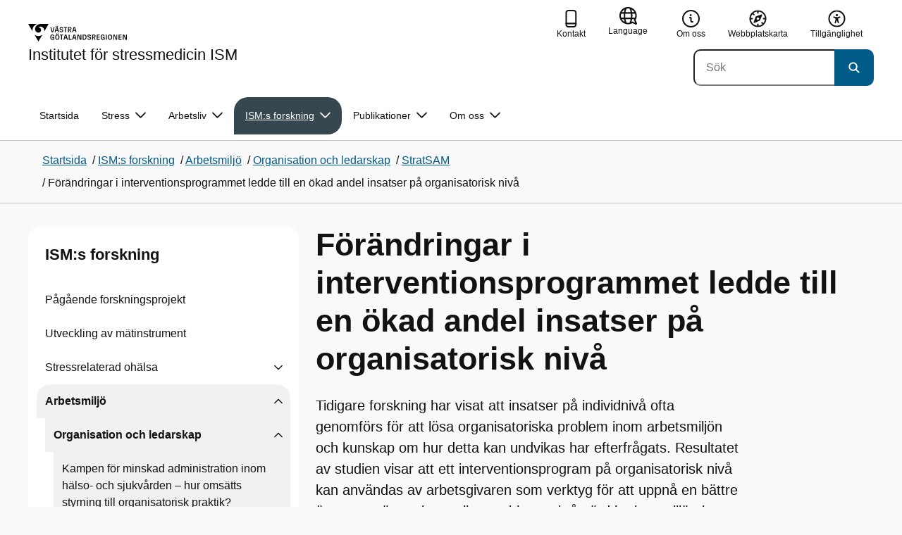

--- FILE ---
content_type: text/html; charset=utf-8
request_url: https://www.vgregion.se/ov/ism/isms-forskning/arbetsliv/organisation-och-ledarskap/strategisk-samverkan-i-offentlig-sektor/forandringar-i-interventionsprogrammet-ledde-till-en-okad-andel-insatser-pa-organisatorisk-niva/
body_size: 20479
content:

<!DOCTYPE html>
<html lang="sv">

    <head>
        <meta name="format-detection" content="telephone=no">
        <title>F&#xF6;r&#xE4;ndringar i interventionsprogrammet ledde till en &#xF6;kad andel insatser p&#xE5; organisatorisk niv&#xE5; - Institutet f&#xF6;r stressmedicin</title>


<meta charset="utf-8">
<meta name="viewport" content="width=device-width, initial-scale=1.0">

<link href="https://www.vgregion.se/ov/ism/isms-forskning/arbetsliv/organisation-och-ledarskap/strategisk-samverkan-i-offentlig-sektor/forandringar-i-interventionsprogrammet-ledde-till-en-okad-andel-insatser-pa-organisatorisk-niva/" rel="canonical" />
<meta name="referrer" content="same-origin">
<meta name="google-site-verification" content="uJCNOPNvFBfp65e9FufLaJG4zmXbwNj2b06wTiD-WkE" />
<meta name="description" content="Tidigare forskning har visat att insatser på individnivå ofta genomförs för att lösa organisatoriska problem inom arbetsmiljön och kunskap om hur detta kan undvikas har efterfrågats. Resultatet av ..."  />

<link rel="shortcut icon" type="image/x-icon" href="/images/favicons/favicon.png" />

<link rel="apple-touch-icon" sizes="180x180" href="/images/favicons/favicon-180.png">
<link rel="apple-touch-icon" sizes="57x57" href="/images/favicons/favicon-57.png">

<link rel="icon" type="image/png" sizes="32x32" href="/images/favicons/favicon-32.png">
<link rel="icon" type="image/png" sizes="16x16" href="/images/favicons/favicon-16.png">

<link rel="manifest" href="/site.webmanifest.json">


        <meta name="robots" content=" index,follow" />
                <meta property=" og:type" content="website"  />
                <meta property=" og:url" content="https://www.vgregion.se/ov/ism/isms-forskning/arbetsliv/organisation-och-ledarskap/strategisk-samverkan-i-offentlig-sektor/forandringar-i-interventionsprogrammet-ledde-till-en-okad-andel-insatser-pa-organisatorisk-niva/"  />
                <meta property=" og:title" content="Förändringar i interventionsprogrammet ledde till en ökad andel insatser på organisatorisk nivå - Institutet för stressmedicin"  />
                <meta property=" og:site_name" content="Institutet för stressmedicin"  />
                <meta property=" og:description" content="Tidigare forskning har visat att insatser på individnivå ofta genomförs för att lösa organisatoriska problem inom arbetsmiljön och kunskap om hur detta kan u..."  />
                <meta property="og:image" content="https://www.vgregion.se/Static/gfx/vgr-trekantig-logotyp-default.png?w=1200"  />
        <meta name="twitter:card" content="summary"  />
        <meta name="twitter:title" content="Förändringar i interventionsprogrammet ledde till en ökad andel insatser på organisatorisk nivå - Institutet för stressmedicin"  />
        <meta name="twitter:description" content="Tidigare forskning har visat att insatser på individnivå ofta genomförs för att lösa organisatoriska problem inom arbetsmiljön och kunskap om hur detta kan u..."  />
        <meta name="twitter:image" content="https://www.vgregion.se/Static/gfx/vgr-trekantig-logotyp.png"  />
        <meta name=" dc.description" content="Tidigare forskning har visat att insatser på individnivå ofta genomförs för att lösa organisatoriska problem inom arbetsmiljön och kunskap om hur detta kan u..."  />
        <meta name=" dc.date" content="06/26/2023 08:21:29"  />
        <meta name=" dc.date.modified" content="06/26/2023 08:21:29"  />
        <meta name=" dc.type.templatename" content="OrdinaryPage"  />
        <meta name=" dc.identifier.version" content="0"  />
<meta name=" Last-Modified" content=" 2023-06-26T08:21:29Z" />

<meta name="SidID" content="1502629" />







<!-- serverns namn: Server 2 -->
        <link rel="stylesheet" href="/css/visuell-identitet/dist/main.72d927ff02d6f7ac66eb.css" data-matomo-href="uncached.css" />
        <link rel="stylesheet" media="print" href="/css/visuell-identitet/dist/print.cf74306a83b3fcb0508d.css" />
        <link rel="preload" href="https://piwik-ext.vgregion.se/piwik.js" as="script" type="text/javascript">


        <link rel="alternate" type="application/rss+xml" title="VGRfokus – Dina nyheter från Västra Götalandsregionen" href="https://vgrfokus.se/feed/" />

        <style>
            :root {
                --vgr-primary-color-dimmed: #F0F1F1;
                --vgr-primary-color-light: #E0E3E4;
                --vgr-primary-color: #37474F;
                --vgr-primary-color-dark: #273238;
                --vgr-primary-color-40: #536067;
                --vgr-primary-color-80: #C2C7CA;
                --vgr-first-complementary-color-light: #F3F0EF;
                --vgr-first-complementary-color-dark: #E7E1DF;
                --vgr-first-complementary-color: #D0C4BF;
                --vgr-first-complementary-color-40: #6b5b55;
                --vgr-second-complementary-color-light: #EFF4C6;
                --vgr-second-complementary-color-dark: #E0E991;
                --vgr-second-complementary-color: #CCDB49;
                --vgr-second-complementary-color-40: #5c6321;
                --vgr-campaign-complementary-color-light: ;
                --vgr-campaign-complementary-color-dark: ;
                --vgr-campaign-complementary-color: ;
                --vgr-campaign-complementary-color-40: ;
                --vgr-campaign-complementary-color-80: ;
            }
        </style>

        <!-- Loads required resources for Episerver Forms. Scripts are only loaded on pages with Epi Forms. -->
        

    </head>
    <body class="bg-body"   data-theme="base" >
     


        <span id="piwikSiteId" data-piwiksiteid="55"></span>
    <span id="usePiwikExternal" data-usePiwikExternal="True"></span>
    <span id="useTagManager" data-useTagManager="True"></span>
    <noscript>
                <img class="vgr-visually-hidden" src="https://piwik-ext.vgregion.se/piwik.php?idsite=55"
                    style="border: 0;" alt="" />
    </noscript>
    <div id="tagmanagerId" data-tagmanagerId="container_yOfshwvz.js"></div>
    <header id="top" >
        <input type="hidden" name="s" value="VGRegionISM" />
        <input type="hidden" name="HsaIdCollection" value="SE2321000131-E000000003551" />
        <div class="skip-link">
            <a href="#main-content">Till huvudinneh&#xE5;ll </a>
                 
           
        </div>           



<div class="header-content container ">
    <div class="header-content__section-left">

        



    <div class="logotype">
        <a class="logotype__desktop ignore-readability-rule" href="/ov/ism/" aria-label="G&#xE5; till startsidan f&#xF6;r Institutet f&#xF6;r stressmedicin ISM">
                <div class="logotype__default logotype__default--with-site-name">
                    <svg aria-hidden="true" focusable="false" version="1.1" xmlns="http://www.w3.org/2000/svg" xmlns:xlink="http://www.w3.org/1999/xlink" x="0px" y="0px"
	 viewBox="0 0 808 144.4631" style="enable-background:new 0 0 808 144.4631;" xml:space="preserve">
<g>
	<g>
		<path d="M180.9559,108.6262c0-14.9268,6.9893-21.5615,16.9404-21.5615c8.708,0,15.1055,4.6201,15.8154,14.5723h-7.2266
			c-0.5918-5.5684-3.7314-8.1152-8.5889-8.1152c-5.8643,0-9.6553,3.9092-9.6553,15.2227c0,11.6699,3.5547,15.2236,9.9512,15.2236
			c5.0947,0,8.293-2.7246,8.5303-9.0625H197.66v-6.2197h15.9336v20.6729h-6.8711v-8.6484c-1.125,6.2783-5.3906,9.418-10.8398,9.418
			C186.9969,130.1281,180.9559,123.8498,180.9559,108.6262z"/>
		<path d="M221.2665,108.6262c0-14.5713,6.8711-21.5615,17.3555-21.5615c10.4258,0,17.2969,6.9902,17.2969,21.5615
			s-6.8711,21.502-17.2969,21.502C228.1376,130.1281,221.2665,123.1974,221.2665,108.6262z M238.6219,123.9084
			c6.1016,0,10.0107-3.9092,10.0107-15.1641c0-11.3135-3.9092-15.2227-10.0107-15.2227c-6.1006,0-10.0693,3.9092-10.0693,15.2227
			C228.5526,119.9992,232.5214,123.9084,238.6219,123.9084z M232.6991,77.4689c2.1318,0,3.8506,1.6582,3.8506,3.791
			c0,2.0732-1.7188,3.791-3.8506,3.791c-2.1914,0-3.9092-1.7178-3.9092-3.791C228.7899,79.1271,230.5077,77.4689,232.6991,77.4689z
			 M244.5458,77.4689c2.1328,0,3.8506,1.6582,3.8506,3.791c0,2.0732-1.7178,3.791-3.8506,3.791
			c-2.1914,0-3.9092-1.7178-3.9092-3.791C240.6366,79.1271,242.3544,77.4689,244.5458,77.4689z"/>
		<path d="M270.4276,94.2912h-10.248v-6.3975h27.4854v6.3975h-10.248v35.0674h-6.9893V94.2912H270.4276z"/>
		<path d="M314.2577,117.8078h-14.6309l-3.1396,11.5508h-7.0488l11.6104-41.4648h11.9648l11.6104,41.4648h-7.2266L314.2577,117.8078
			z M312.5399,111.5881l-5.5684-20.5547l-5.627,20.5547H312.5399z"/>
		<path d="M331.8475,87.8937h6.9893v35.127h15.875v6.3379h-22.8643V87.8937z"/>
		<path d="M384.9774,117.8078h-14.6309l-3.1396,11.5508h-7.0488l11.6104-41.4648h11.9648l11.6104,41.4648h-7.2266L384.9774,117.8078
			z M383.2596,111.5881l-5.5684-20.5547l-5.627,20.5547H383.2596z"/>
		<path d="M409.3192,91.9816v37.377h-6.6338V87.8937h11.7285l14.0381,36.252v-36.252h6.6348v41.4648h-11.1953L409.3192,91.9816z"/>
		<path d="M445.9813,87.8937h14.335c10.5439,0,17.5928,6.2197,17.5928,20.7324c0,14.1572-7.7012,20.7324-18.0078,20.7324h-13.9199
			L445.9813,87.8937L445.9813,87.8937z M459.5458,123.257c6.9902,0,11.0771-3.791,11.0771-14.5127
			c0-10.6025-3.9092-14.4531-10.7812-14.4531h-6.8711v28.9658C452.9706,123.257,459.5458,123.257,459.5458,123.257z"/>
		<path d="M484.4794,117.926h7.167c0.5928,3.9092,3.376,6.2793,8.5303,6.2793c4.7383,0,7.3447-2.6064,7.3447-5.7461
			c0-3.2578-1.7178-4.7393-6.1602-5.9238l-6.457-1.7764c-5.2715-1.4814-9.7139-4.5615-9.7139-11.3145
			c0-6.9297,5.3311-12.3799,14.1562-12.3799c8.8262,0,14.2764,5.0352,14.8682,12.9727h-7.1084
			c-0.4736-4.3242-3.1387-6.8125-7.8779-6.8125c-4.6797,0-6.8711,2.7842-6.8711,5.7461c0,3.376,2.0732,4.917,6.8115,6.042
			l5.5684,1.4219c6.3975,1.5986,9.9512,5.1533,9.9512,11.2539c0,6.9902-5.627,12.4395-14.6309,12.4395
			C491.0546,130.1281,485.0126,125.6857,484.4794,117.926z"/>
		<path d="M523.8661,87.8937h15.2822c8.0557,0,12.6768,4.3838,12.6768,12.084c0,6.8125-3.9102,11.1953-11.0176,11.6699
			l11.0176,17.7109h-7.582l-13.3877-21.7393v21.7393h-6.9893L523.8661,87.8937L523.8661,87.8937z M537.9637,107.2043
			c4.3838,0,6.8711-2.0732,6.8711-6.5752c0-4.7383-2.4873-6.5156-6.8711-6.5156h-7.1084v13.0908
			C530.8553,107.2043,537.9637,107.2043,537.9637,107.2043z"/>
		<path d="M561.1805,87.8937h24.8789v6.3975h-17.8896v10.8398h17.2969v6.2197h-17.2969v11.7881h18.126v6.2197h-25.1152V87.8937
			H561.1805z"/>
		<path d="M593.6376,108.6262c0-14.9268,6.9893-21.5615,16.9404-21.5615c8.708,0,15.1055,4.6201,15.8154,14.5723h-7.2266
			c-0.5918-5.5684-3.7314-8.1152-8.5889-8.1152c-5.8643,0-9.6553,3.9092-9.6553,15.2227c0,11.6699,3.5547,15.2236,9.9512,15.2236
			c5.0947,0,8.293-2.7246,8.5303-9.0625h-9.0625v-6.2197h15.9336v20.6729h-6.8711v-8.6484c-1.125,6.2783-5.3906,9.418-10.8398,9.418
			C599.6786,130.1281,593.6376,123.8498,593.6376,108.6262z"/>
		<path d="M636.8749,87.8937h6.9893v41.4648h-6.9893V87.8937z"/>
		<path d="M652.9843,108.6262c0-14.5713,6.8711-21.5615,17.3564-21.5615c10.4248,0,17.2959,6.9902,17.2959,21.5615
			s-6.8711,21.502-17.2959,21.502C659.8553,130.1281,652.9843,123.1974,652.9843,108.6262z M670.3407,123.9084
			c6.1006,0,10.0098-3.9092,10.0098-15.1641c0-11.3135-3.9092-15.2227-10.0098-15.2227c-6.1016,0-10.0703,3.9092-10.0703,15.2227
			C660.2704,119.9992,664.2391,123.9084,670.3407,123.9084z"/>
		<path d="M703.2343,91.9816v37.377h-6.6338V87.8937h11.7285l14.0381,36.252v-36.252h6.6348v41.4648h-11.1953L703.2343,91.9816z"/>
		<path d="M740.0741,87.8937h24.8779v6.3975h-17.8887v10.8398h17.2969v6.2197h-17.2969v11.7881h18.126v6.2197h-25.1152
			L740.0741,87.8937L740.0741,87.8937z"/>
		<path d="M781.5936,91.9816v37.377h-6.6338V87.8937h11.7285l14.0381,36.252v-36.252h6.6348v41.4648H796.166L781.5936,91.9816z"/>
	</g>
	<g>
		<path d="M181.3661,25.7429h7.3457l10.0107,37.6733l10.0098-37.6733h7.1084l-11.373,41.4644h-11.7285L181.3661,25.7429z"/>
		<path d="M241.8885,55.6564h-14.6309l-3.1396,11.5508h-7.0488l11.6104-41.4644h11.9648l11.6104,41.4644h-7.2266L241.8885,55.6564z
			 M228.7977,15.3176c2.1328,0,3.8506,1.6587,3.8506,3.791c0,2.0732-1.7178,3.791-3.8506,3.791
			c-2.1914,0-3.9092-1.7178-3.9092-3.791C224.8885,16.9763,226.6063,15.3176,228.7977,15.3176z M240.1708,49.4367l-5.5684-20.5542
			l-5.627,20.5542H240.1708z M240.6444,15.3176c2.1328,0,3.8506,1.6587,3.8506,3.791c0,2.0732-1.7178,3.791-3.8506,3.791
			c-2.1914,0-3.9092-1.7178-3.9092-3.791C236.7352,16.9763,238.453,15.3176,240.6444,15.3176z"/>
		<path d="M256.6346,55.7751h7.167c0.5928,3.9092,3.376,6.2788,8.5303,6.2788c4.7383,0,7.3447-2.6064,7.3447-5.7456
			c0-3.2583-1.7178-4.7393-6.1602-5.9238l-6.457-1.7769c-5.2715-1.481-9.7139-4.561-9.7139-11.314
			c0-6.9302,5.3311-12.3799,14.1562-12.3799c8.8262,0,14.2764,5.0347,14.8682,12.9722h-7.1084
			c-0.4736-4.3237-3.1387-6.812-7.8779-6.812c-4.6797,0-6.8711,2.7842-6.8711,5.7461c0,3.376,2.0732,4.9165,6.8115,6.042
			l5.5684,1.4214c6.3975,1.5991,9.9512,5.1533,9.9512,11.2544c0,6.9897-5.627,12.4395-14.6309,12.4395
			C263.2098,67.9772,257.1678,63.5349,256.6346,55.7751z"/>
		<path d="M301.7079,32.1403h-10.248v-6.3975h27.4854v6.3975h-10.248v35.0669h-6.9893V32.1403H301.7079z"/>
		<path d="M326.4061,25.7429h15.2822c8.0557,0,12.6768,4.3833,12.6768,12.084c0,6.812-3.9102,11.1953-11.0176,11.6694
			l11.0176,17.7109h-7.582L333.3954,45.468v21.7393h-6.9893V25.7429z M340.5038,45.0534c4.3838,0,6.8711-2.0732,6.8711-6.5752
			c0-4.7388-2.4873-6.5156-6.8711-6.5156h-7.1084v13.0908H340.5038z"/>
		<path d="M384.9852,55.6564h-14.6309l-3.1396,11.5508h-7.0488l11.6104-41.4644h11.9648l11.6104,41.4644h-7.2266L384.9852,55.6564z
			 M383.2675,49.4367l-5.5684-20.5542l-5.627,20.5542H383.2675z"/>
	</g>
</g>
<g>
	<g>
		<path d="M88.4953,99.3867c-13.2015,1.3151-27.0267-3.0734-36.989-10.936l32.2957,55.4548
			c5.2589-9.0304,27.5073-47.2332,32.2952-55.4548C108.3582,94.5218,98.8302,98.4666,88.4953,99.3867z"/>
		<path d="M167.609,0l-49.275,0.0001c-7.1679,0.1405-17.041-0.3969-24.2325,0.952
			C79.1428,3.704,62.8351,12.8306,57.2802,32.3307c-1.4624,5.4561-1.6622,11.6327-0.0887,17.1392
			c4.1755,16.4984,22.2795,27.5076,37.678,18.829c6.9465-3.9763,11.3172-11.9695,10.6797-19.9794
			c-0.5545-11.0891-10.7206-20.2448-21.7564-20.0407c5.9304-5.0486,14.1964-7.3214,21.8865-6.071
			c0.0001,0.0001,0.0001,0.0002,0.0002,0.0002c17.2033,2.7695,28.8366,22.1179,26.0174,39.4536L167.609,0z"/>
		<path d="M72.8482,0.0001H0l35.9083,61.6612c-0.5586-3.119-0.884-6.3408-0.8752-9.6206
			C35.1025,26.347,52.742,7.6638,72.8482,0.0001z"/>
	</g>
</g>
</svg>

                </div>

                <div>
                    <span>Institutet f&#xF6;r stressmedicin ISM</span>
                </div>
        </a>
    </div>


    </div>

    <div class="header-content__section-right">
        
        <nav class="tool-navigation" aria-label="Sekundär navigering">
            <ul>
                    <li>
                        <a href="https://www.vgregion.se/ov/ism/om-ism/kontakt/">
                            <svg aria-hidden="true" focusable="false" class="icon">
                                <use href="/svg/main-dist/svgSprite.d74ac49ffa3b0543bf65a39498b4105d.svg#icon-phone-thick-stroke"></use>
                            </svg>
                            <span>Kontakt</span>
                        </a>
                    </li>

                    <li>


    <div class="language-select">
        <label id="select-language-dropdown-label-de7bec6f-54bb-457a-8614-af369fe1bf7f" for="select-language-dropdown-de7bec6f-54bb-457a-8614-af369fe1bf7f" class="visually-hidden">
            <span lang="en">Change language</span>
        </label>

        <select id="select-language-dropdown-de7bec6f-54bb-457a-8614-af369fe1bf7f" aria-labelledby="select-language-dropdown-label-de7bec6f-54bb-457a-8614-af369fe1bf7f">
            <option value="" lang="en" selected>Current language</option>
                    <option value="https://www.vgregion.se/en/ov/stressmedicine/" lang="en">
                        Go to the english startpage
                    </option>
        </select>
        <button tabindex="-1">
            <svg aria-hidden="true" focusable="false" width="25" height="25" viewBox="0 0 25 25" fill="currentColor" xmlns="http://www.w3.org/2000/svg">
                <use href="/svg/main-dist/svgSprite.d74ac49ffa3b0543bf65a39498b4105d.svg#icon-language"></use>
            </svg>
            <span lang="en">Language</span>
        </button>
    </div>
                    </li>
                    <li>
                        <a href="https://www.vgregion.se/ov/ism/om-ism/">
                            <svg aria-hidden="true" focusable="false" width="48" height="48" viewBox="0 0 48 48" fill="currentColor"
                                xmlns="http://www.w3.org/2000/svg">
                                <use href="/svg/main-dist/svgSprite.d74ac49ffa3b0543bf65a39498b4105d.svg#icon-info-circle-thick-stroke"></use>
                            </svg>
                            <span>Om oss</span>
                        </a>
                    </li>
                    <li>
                        <a href="https://www.vgregion.se/ov/ism/webbplatskarta/">
                            <svg aria-hidden="true" focusable="false" width="26" height="25" viewBox="0 0 26 25" fill="none"
                                xmlns="http://www.w3.org/2000/svg">
                                <use href="/svg/main-dist/svgSprite.d74ac49ffa3b0543bf65a39498b4105d.svg#icon-sitemap"></use>
                            </svg>

                            <span>Webbplatskarta</span>
                        </a>
                    </li>
                    <li>
                        <a href="https://www.vgregion.se/ov/ism/tillganglighetsredogorelse/">
                            <svg aria-hidden="true" xmlns="http://www.w3.org/2000/svg" width="26" height="25" viewBox="0 0 26 25"
                                fill="none">
                                <use href="/svg/main-dist/svgSprite.d74ac49ffa3b0543bf65a39498b4105d.svg#icon-accessibility "></use>
                            </svg>
                            <span>Tillg&#xE4;nglighet</span>
                        </a>
                    </li>
            </ul>
        </nav>


            <div class="header-content__search-panel">

    <form action="https://hitta.vgregion.se/webb/" method="get" role="search" class="global-search">
        <div class="global-search__search-box-button-container">
                    <input type="hidden" name="s" value="VGRegionISM">
                    <input type="hidden" name="hsaids" value="SE2321000131-E000000003551">
            <input type="hidden" name="theme" value="base" />
            <label class="visually-hidden" for="search-input-b6b9a7f0f4054d7e8c072e1677d351dc">S&#xF6;k</label>
            <input type="search" name="q" placeholder="S&#xF6;k" aria-label="S&#xF6;k"
                id="search-input-b6b9a7f0f4054d7e8c072e1677d351dc" />
            <button type="submit" aria-labelledby="search-button-desc-b6b9a7f0f4054d7e8c072e1677d351dc">
                <span id="search-button-desc-b6b9a7f0f4054d7e8c072e1677d351dc" class="visually-hidden">S&#xF6;k</span>
                <svg aria-hidden="true" focusable="false">
                    <use href="/svg/main-dist/svgSprite.d74ac49ffa3b0543bf65a39498b4105d.svg#icon-search"></use>
                </svg>
            </button>
        </div>
    </form>
            </div>

    </div>
</div>            
            <div class="mobile-header-logotype-section mobile-header-logotype-section--short ">
                <svg aria-hidden="true" focusable="false" version="1.1" xmlns="http://www.w3.org/2000/svg" xmlns:xlink="http://www.w3.org/1999/xlink" x="0px" y="0px"
	 viewBox="0 0 417 144.4631" style="enable-background:new 0 0 417 144.4631;" xml:space="preserve">
<g>
	<g>
		<path d="M416.2484,55.3535
			c0-17.258-10.3572-27.0868-28.4171-27.0868h-34.2548v92.9418h15.6664V72.4809l30.0087,48.7276h16.9968l-24.6995-39.7007
			C407.4827,80.4447,416.2484,70.6221,416.2484,55.3535z M369.2429,71.5484V42.2111h15.9338
			c9.8288,0,15.3991,3.9788,15.3991,14.6034c0,10.09-5.5703,14.7339-15.3991,14.7339H369.2429z"/>
		<path d="M298.9052,85.487h20.3101v3.4053h-0.0497l0.0497,0.0001v0.0062c-0.5333,14.2005-7.7005,20.3053-19.1158,20.3053
			c-14.3369,0-22.3027-7.9648-22.3027-34.1172c0-25.356,8.4961-34.1172,21.6387-34.1172c0.7043,0,1.3871,0.0396,2.0591,0.0792
			c8.779,0.5174,15.0862,5.1537,17.1556,14.7017h16.2245c-2.8724-20.5987-16.9488-29.2511-35.4391-29.2511
			c-22.3018,0-37.9668,14.8682-37.9668,48.3218c0,34.1172,13.541,48.1885,33.4531,48.1885c12.2139,0,21.7715-7.0361,24.2939-21.1074
			v19.3818h15.3994V88.8923h-0.0004V85.487h0.0004V71.5486h-35.71L298.9052,85.487L298.9052,85.487z"/>
		<path d="M238.5338,28.2792l-22.4366,84.4433l-22.4366-84.4433h-16.4684l25.4953,92.9418h26.291
			l25.4891-92.9418C254.4676,28.2792,238.5338,28.2792,238.5338,28.2792z"/>
	</g>
</g>
<g>
	<g>
		<path d="M88.4953,99.3867c-13.2015,1.3151-27.0267-3.0734-36.989-10.936l32.2957,55.4548
			c5.2589-9.0304,27.5073-47.2332,32.2952-55.4548C108.3582,94.5218,98.8302,98.4666,88.4953,99.3867z"/>
		<path d="M167.609,0l-49.275,0.0001c-7.1679,0.1405-17.041-0.3969-24.2325,0.952
			C79.1428,3.704,62.8351,12.8306,57.2802,32.3307c-1.4624,5.4561-1.6622,11.6327-0.0887,17.1392
			c4.1755,16.4984,22.2795,27.5076,37.678,18.829c6.9465-3.9763,11.3172-11.9695,10.6797-19.9794
			c-0.5545-11.0891-10.7206-20.2448-21.7564-20.0407c5.9304-5.0486,14.1964-7.3214,21.8865-6.071
			c0.0001,0.0001,0.0001,0.0002,0.0002,0.0002c17.2033,2.7695,28.8366,22.1179,26.0174,39.4536L167.609,0z"/>
		<path d="M72.8482,0.0001H0l35.9083,61.6612c-0.5586-3.119-0.884-6.3408-0.8752-9.6206
			C35.1025,26.347,52.742,7.6638,72.8482,0.0001z"/>
	</g>
</g>
</svg>

            </div>

        <div id="react_0HNIKJD9HUS5O"><nav class="mobile-main-menu container-fluid p-0 m-0 " data-reactroot=""><div data-menu-open="false" data-search-panel-open="false"></div><div class="mobile-main-menu__header"><div class="logotype"><a class="logotype__mobile dark ignore-readability-rule" href="/ov/ism/" aria-label="Gå till startsidan för "><div><span>Institutet för stressmedicin ISM</span></div></a></div><div class="mobile-main-menu__navigation-bar"><div class="mobile-main-menu__search-button "><button class="link-focus dark" aria-controls="mobile-search-panel" aria-expanded="false"><span><svg aria-hidden="true" focusable="false" width="21" height="20" viewBox="0 0 21 20" fill="none" xmlns="http://www.w3.org/2000/svg"><use href="/svg/main-dist/svgSprite.d74ac49ffa3b0543bf65a39498b4105d.svg#icon-search"></use></svg></span><span>Sök</span></button></div><div class="mobile-main-menu__menu-button"><button class="link-focus dark" aria-controls="mobile-menu-content" aria-expanded="false" data-testid="mobilemenubtn"><span class="mobile-main-menu__burger"><span class="mobile-main-menu__burger-one"></span><span class="mobile-main-menu__burger-two"></span><span class="mobile-main-menu__burger-three"></span></span><span>Meny</span></button></div></div></div><div id="mobile-search-panel" class="mobile-main-menu__search-panel mobile-container"><form action="https://hitta.vgregion.se/webb/" method="get" role="search" autoComplete="off" class="global-search intra-header-content__search mobile-search"><div class="global-search__search-box-button-container mobile-search__box-button-container"><input type="hidden" name="s" value="VGRegionISM"/><input type="hidden" name="hsaids" value="SE2321000131-E000000003551"/><input type="hidden" name="theme" value="base"/><label class="visually-hidden" for="search-input-mobile">Sök</label><input type="search" name="q" id="search-input-mobile" class="mobile-search__field"/><button type="submit" class="mobile-search__button"><span class="visually-hidden">Sök</span><span><svg aria-hidden="true" focusable="false" width="21" height="20" viewBox="0 0 21 20" fill="none" xmlns="http://www.w3.org/2000/svg"><use href="/svg/main-dist/svgSprite.d74ac49ffa3b0543bf65a39498b4105d.svg#icon-search"></use></svg></span></button></div><div id="mobile-autocomplete-result" class="hidden visually-hidden autocomplete mobile-autocomplete-result"><div id="mobile-result-topdiv" class="autocomplete__content mobile-result-topdiv"></div><div id="mobile-result-bottomdiv" class="autocomplete__content mobile-result-bottomdiv "></div></div></form></div><div id="mobile-menu-content" tabindex="-1" class="mobile-main-menu__content  mobile-main-menu__content--with-logotype  "><div class="mobile-main-menu__menu-items" data-testid="mobilemenucontent"><ul><li class="mobile-main-menu__menu-items--selected dark" data-haschildren="false"><a href="/ov/ism/isms-forskning/arbetsliv/organisation-och-ledarskap/strategisk-samverkan-i-offentlig-sektor/forandringar-i-interventionsprogrammet-ledde-till-en-okad-andel-insatser-pa-organisatorisk-niva/" class="ignore-readability-rule ignore-link-focus"><svg class="streamline-icon /svg/main-dist/svgSprite.d74ac49ffa3b0543bf65a39498b4105d.svg#"><use xlink:href="/svg/main-dist/svgSprite.d74ac49ffa3b0543bf65a39498b4105d.svg#"></use></svg>Förändringar i interventionsprogrammet ledde till en ökad andel insatser på organisatorisk nivå</a></li><li class="" data-haschildren="false"><a href="/ov/ism/isms-forskning/arbetsliv/organisation-och-ledarskap/strategisk-samverkan-i-offentlig-sektor/delaktighet-fran-ledningen-och-medarbetare-viktigt-vid-insatser-pa-organisatorisk-niva/" class="ignore-readability-rule "><svg class="streamline-icon /svg/main-dist/svgSprite.d74ac49ffa3b0543bf65a39498b4105d.svg#"><use xlink:href="/svg/main-dist/svgSprite.d74ac49ffa3b0543bf65a39498b4105d.svg#"></use></svg>Delaktighet från ledningen och medarbetare viktigt vid insatser på organisatorisk nivå</a></li></ul></div><div>
        <nav class="tool-navigation" aria-label="Sekundär navigering">
            <ul>
                    <li>
                        <a href="https://www.vgregion.se/ov/ism/om-ism/kontakt/">
                            <svg aria-hidden="true" focusable="false" class="icon">
                                <use href="/svg/main-dist/svgSprite.d74ac49ffa3b0543bf65a39498b4105d.svg#icon-phone-thick-stroke"></use>
                            </svg>
                            <span>Kontakt</span>
                        </a>
                    </li>

                    <li>


    <div class="language-select">
        <label id="select-language-dropdown-label-11c5b6dd-8cff-4fc6-b822-8a74af25abb8" for="select-language-dropdown-11c5b6dd-8cff-4fc6-b822-8a74af25abb8" class="visually-hidden">
            <span lang="en">Change language</span>
        </label>

        <select id="select-language-dropdown-11c5b6dd-8cff-4fc6-b822-8a74af25abb8" aria-labelledby="select-language-dropdown-label-11c5b6dd-8cff-4fc6-b822-8a74af25abb8">
            <option value="" lang="en" selected>Current language</option>
                    <option value="https://www.vgregion.se/en/ov/stressmedicine/" lang="en">
                        Go to the english startpage
                    </option>
        </select>
        <button tabindex="-1">
            <svg aria-hidden="true" focusable="false" width="25" height="25" viewBox="0 0 25 25" fill="currentColor" xmlns="http://www.w3.org/2000/svg">
                <use href="/svg/main-dist/svgSprite.d74ac49ffa3b0543bf65a39498b4105d.svg#icon-language"></use>
            </svg>
            <span lang="en">Language</span>
        </button>
    </div>
                    </li>
                    <li>
                        <a href="https://www.vgregion.se/ov/ism/om-ism/">
                            <svg aria-hidden="true" focusable="false" width="48" height="48" viewBox="0 0 48 48" fill="currentColor"
                                xmlns="http://www.w3.org/2000/svg">
                                <use href="/svg/main-dist/svgSprite.d74ac49ffa3b0543bf65a39498b4105d.svg#icon-info-circle-thick-stroke"></use>
                            </svg>
                            <span>Om oss</span>
                        </a>
                    </li>
                    <li>
                        <a href="https://www.vgregion.se/ov/ism/webbplatskarta/">
                            <svg aria-hidden="true" focusable="false" width="26" height="25" viewBox="0 0 26 25" fill="none"
                                xmlns="http://www.w3.org/2000/svg">
                                <use href="/svg/main-dist/svgSprite.d74ac49ffa3b0543bf65a39498b4105d.svg#icon-sitemap"></use>
                            </svg>

                            <span>Webbplatskarta</span>
                        </a>
                    </li>
                    <li>
                        <a href="https://www.vgregion.se/ov/ism/tillganglighetsredogorelse/">
                            <svg aria-hidden="true" xmlns="http://www.w3.org/2000/svg" width="26" height="25" viewBox="0 0 26 25"
                                fill="none">
                                <use href="/svg/main-dist/svgSprite.d74ac49ffa3b0543bf65a39498b4105d.svg#icon-accessibility "></use>
                            </svg>
                            <span>Tillg&#xE4;nglighet</span>
                        </a>
                    </li>
            </ul>
        </nav>
</div></div></nav></div>
        <div class="mainmenu">
<div id="react_0HNIKJD9HUS5P"><nav class="container main-menu" data-testid="mainmenu" data-reactroot=""><ul class="grid"><li><a href="/ov/ism/" class="main-menu__top-item ignore-link-focus">Startsida</a></li><li><a class="main-menu__top-item ignore-link-focus  " href="https://www.vgregion.se/ov/ism/stress--rad-och-behandling/" aria-expanded="false" role="button" aria-controls="4ba4161798601" data-haschildren="true">Stress<div class="main-menu__chevron-icon"><div class="main-menu__chevron-icon"><svg aria-hidden="true" focusable="false" width="48" height="48" viewBox="0 0 48 48" fill="none" xmlns="http://www.w3.org/2000/svg"><use href="/svg/main-dist/svgSprite.d74ac49ffa3b0543bf65a39498b4105d.svg#icon-chevron"></use></svg></div></div></a><div id="4ba4161798601" class="main-menu__content container-fluid rounded-corner-md-bottom-right dark " data-testid="submenu"><div class="main-menu__parent-item bg-vgr-primary-dark"><div class="container grid"><a class="g-col-12" href="https://www.vgregion.se/ov/ism/stress--rad-och-behandling/">Stress<div><svg class="icon"><use href="/svg/main-dist/svgSprite.d74ac49ffa3b0543bf65a39498b4105d.svg#icon-arrow"></use></svg></div></a></div></div><div class="container"><ul class="main-menu__sub-items-wrapper "><li class="main-menu__sub-item "><a href="https://www.vgregion.se/ov/ism/stress--rad-och-behandling/vad-ar-stress/" class="main-menu__sub-item-content">Vad är stress?</a></li><li class="main-menu__sub-item "><a href="https://www.vgregion.se/ov/ism/stress--rad-och-behandling/utmattningssyndrom/" class="main-menu__sub-item-content">Utmattningssyndrom - UMS</a></li><li class="main-menu__sub-item "><a href="https://www.vgregion.se/ov/ism/stress--rad-och-behandling/for_vardgivare/" class="main-menu__sub-item-content">För vårdgivare</a></li><li class="main-menu__sub-item "><a href="https://www.vgregion.se/ov/ism/stress--rad-och-behandling/for-arbetsgivare/" class="main-menu__sub-item-content">För arbetsgivare</a></li><li class="main-menu__sub-item "><a href="https://www.vgregion.se/ov/ism/stress--rad-och-behandling/anhorig/" class="main-menu__sub-item-content">För anhöriga</a></li><li class="main-menu__sub-item "><a href="https://www.vgregion.se/ov/ism/stress--rad-och-behandling/bocker-och-media/" class="main-menu__sub-item-content">Läs och lyssna om stress</a></li></ul></div></div></li><li><a class="main-menu__top-item ignore-link-focus  " href="https://www.vgregion.se/ov/ism/arbetsliv/" aria-expanded="false" role="button" aria-controls="8c3b09530804a" data-haschildren="true">Arbetsliv<div class="main-menu__chevron-icon"><div class="main-menu__chevron-icon"><svg aria-hidden="true" focusable="false" width="48" height="48" viewBox="0 0 48 48" fill="none" xmlns="http://www.w3.org/2000/svg"><use href="/svg/main-dist/svgSprite.d74ac49ffa3b0543bf65a39498b4105d.svg#icon-chevron"></use></svg></div></div></a><div id="8c3b09530804a" class="main-menu__content container-fluid rounded-corner-md-bottom-right dark " data-testid="submenu"><div class="main-menu__parent-item bg-vgr-primary-dark"><div class="container grid"><a class="g-col-12" href="https://www.vgregion.se/ov/ism/arbetsliv/">Arbetsliv<div><svg class="icon"><use href="/svg/main-dist/svgSprite.d74ac49ffa3b0543bf65a39498b4105d.svg#icon-arrow"></use></svg></div></a></div></div><div class="container"><ul class="main-menu__sub-items-wrapper "><li class="main-menu__sub-item "><a href="https://www.vgregion.se/ov/ism/arbetsliv/goda-exempel/" class="main-menu__sub-item-content">Goda exempel</a></li><li class="main-menu__sub-item "><a href="https://www.vgregion.se/ov/ism/arbetsliv/hallbart-ledarskap/" class="main-menu__sub-item-content">Hållbart ledarskap och medarbetarskap</a></li><li class="main-menu__sub-item "><a href="https://www.vgregion.se/ov/ism/arbetsliv/halsoframjande-arbetsplats/" class="main-menu__sub-item-content">Hälsofrämjande arbetsplats</a></li><li class="main-menu__sub-item "><a href="https://www.vgregion.se/ov/ism/arbetsliv/Insatser_pa_individniva/" class="main-menu__sub-item-content">Insatser på individnivå</a></li><li class="main-menu__sub-item "><a href="https://www.vgregion.se/ov/ism/arbetsliv/organisatorisk-arbetsmiljo/" class="main-menu__sub-item-content">Organisatorisk och social arbetsmiljö</a></li><li class="main-menu__sub-item "><a href="https://www.vgregion.se/ov/ism/arbetsliv/psykisk-arbetsbelastning-ur-arbetsmiljoperspektiv/" class="main-menu__sub-item-content">Psykisk arbetsbelastning ur arbetsmiljöperspektiv</a></li><li class="main-menu__sub-item "><a href="https://www.vgregion.se/ov/ism/arbetsliv/verktyg-och-metoder/" class="main-menu__sub-item-content">Verktyg och metoder</a></li></ul></div></div></li><li><a class="main-menu__top-item ignore-link-focus main-menu__top-item--selected " href="https://www.vgregion.se/ov/ism/isms-forskning/" aria-expanded="false" role="button" aria-controls="2c8d85d625f2f" data-haschildren="true">ISM:s forskning<div class="main-menu__chevron-icon"><div class="main-menu__chevron-icon"><svg aria-hidden="true" focusable="false" width="48" height="48" viewBox="0 0 48 48" fill="none" xmlns="http://www.w3.org/2000/svg"><use href="/svg/main-dist/svgSprite.d74ac49ffa3b0543bf65a39498b4105d.svg#icon-chevron"></use></svg></div></div></a><div id="2c8d85d625f2f" class="main-menu__content container-fluid rounded-corner-md-bottom-right dark " data-testid="submenu"><div class="main-menu__parent-item bg-vgr-primary-dark"><div class="container grid"><a class="g-col-12" href="https://www.vgregion.se/ov/ism/isms-forskning/">ISM:s forskning<div><svg class="icon"><use href="/svg/main-dist/svgSprite.d74ac49ffa3b0543bf65a39498b4105d.svg#icon-arrow"></use></svg></div></a></div></div><div class="container"><ul class="main-menu__sub-items-wrapper "><li class="main-menu__sub-item "><a href="https://www.vgregion.se/ov/ism/isms-forskning/pagaende-forskningsprojekt/" class="main-menu__sub-item-content">Pågående forskningsprojekt</a></li><li class="main-menu__sub-item "><a href="https://www.vgregion.se/ov/ism/isms-forskning/utveckling-av-matinstrument/" class="main-menu__sub-item-content">Utveckling av mätinstrument</a></li><li class="main-menu__sub-item "><a href="https://www.vgregion.se/ov/ism/isms-forskning/stressrelaterad-ohalsa/" class="main-menu__sub-item-content">Stressrelaterad ohälsa</a></li><li class="main-menu__sub-item "><a href="https://www.vgregion.se/ov/ism/isms-forskning/arbetsliv/" class="main-menu__sub-item-content">Arbetsmiljö</a></li><li class="main-menu__sub-item "><a href="https://www.vgregion.se/ov/ism/isms-forskning/forskare/" class="main-menu__sub-item-content">Forskare och doktorander</a></li></ul></div></div></li><li><a class="main-menu__top-item ignore-link-focus  " href="https://www.vgregion.se/ov/ism/publikationer/" aria-expanded="false" role="button" aria-controls="ae0ca21d74fd9" data-haschildren="true">Publikationer<div class="main-menu__chevron-icon"><div class="main-menu__chevron-icon"><svg aria-hidden="true" focusable="false" width="48" height="48" viewBox="0 0 48 48" fill="none" xmlns="http://www.w3.org/2000/svg"><use href="/svg/main-dist/svgSprite.d74ac49ffa3b0543bf65a39498b4105d.svg#icon-chevron"></use></svg></div></div></a><div id="ae0ca21d74fd9" class="main-menu__content container-fluid rounded-corner-md-bottom-right dark " data-testid="submenu"><div class="main-menu__parent-item bg-vgr-primary-dark"><div class="container grid"><a class="g-col-12" href="https://www.vgregion.se/ov/ism/publikationer/">Publikationer<div><svg class="icon"><use href="/svg/main-dist/svgSprite.d74ac49ffa3b0543bf65a39498b4105d.svg#icon-arrow"></use></svg></div></a></div></div><div class="container"><ul class="main-menu__sub-items-wrapper "><li class="main-menu__sub-item "><a href="https://www.vgregion.se/ov/ism/publikationer/arbetslust/" class="main-menu__sub-item-content">Arbetslust</a></li><li class="main-menu__sub-item "><a href="https://www.vgregion.se/ov/ism/publikationer/vetenskapliga-publikationer/" class="main-menu__sub-item-content">Vetenskapliga originalpublikationer</a></li><li class="main-menu__sub-item "><a href="https://www.vgregion.se/ov/ism/publikationer/skattningsskalor/" class="main-menu__sub-item-content">Skattningsskalor</a></li><li class="main-menu__sub-item "><a href="https://www.vgregion.se/ov/ism/publikationer/mer-att-lasa/" class="main-menu__sub-item-content">Böcker/översikter ISM</a></li><li class="main-menu__sub-item "><a href="https://www.vgregion.se/ov/ism/publikationer/ism-avhandlingar/" class="main-menu__sub-item-content">Avhandlingar</a></li><li class="main-menu__sub-item "><a href="https://www.vgregion.se/ov/ism/publikationer/ISM-rapporter/" class="main-menu__sub-item-content">Rapporter och kunskapssammanställningar</a></li><li class="main-menu__sub-item "><a href="https://www.vgregion.se/ov/ism/publikationer/haften/" class="main-menu__sub-item-content">Häften och broschyrer</a></li><li class="main-menu__sub-item "><a href="https://www.vgregion.se/ov/ism/publikationer/ism-publikationer-a-o2/" class="main-menu__sub-item-content">Publikationer A-Ö</a></li></ul></div></div></li><li><a class="main-menu__top-item ignore-link-focus  " href="https://www.vgregion.se/ov/ism/om-ism/" aria-expanded="false" role="button" aria-controls="2440dd4d8377d" data-haschildren="true">Om oss<div class="main-menu__chevron-icon"><div class="main-menu__chevron-icon"><svg aria-hidden="true" focusable="false" width="48" height="48" viewBox="0 0 48 48" fill="none" xmlns="http://www.w3.org/2000/svg"><use href="/svg/main-dist/svgSprite.d74ac49ffa3b0543bf65a39498b4105d.svg#icon-chevron"></use></svg></div></div></a><div id="2440dd4d8377d" class="main-menu__content container-fluid rounded-corner-md-bottom-right dark " data-testid="submenu"><div class="main-menu__parent-item bg-vgr-primary-dark"><div class="container grid"><a class="g-col-12" href="https://www.vgregion.se/ov/ism/om-ism/">Om oss<div><svg class="icon"><use href="/svg/main-dist/svgSprite.d74ac49ffa3b0543bf65a39498b4105d.svg#icon-arrow"></use></svg></div></a></div></div><div class="container"><ul class="main-menu__sub-items-wrapper "><li class="main-menu__sub-item "><a href="https://www.vgregion.se/ov/ism/om-ism/kontakt/" class="main-menu__sub-item-content">Kontakt</a></li><li class="main-menu__sub-item "><a href="https://www.vgregion.se/ov/ism/om-ism/personal/" class="main-menu__sub-item-content">Personal</a></li><li class="main-menu__sub-item "><a href="https://www.vgregion.se/ov/ism/om-ism/nyheter/" class="main-menu__sub-item-content">Nyheter</a></li><li class="main-menu__sub-item "><a href="https://www.vgregion.se/ov/ism/om-ism/nyhetsbrev/" class="main-menu__sub-item-content">Nyhetsbrev</a></li><li class="main-menu__sub-item "><a href="https://www.vgregion.se/ov/ism/om-ism/forskaren-forklarar/" class="main-menu__sub-item-content">Forskaren förklarar</a></li><li class="main-menu__sub-item "><a href="https://www.vgregion.se/ov/ism/om-ism/ism-i-media/" class="main-menu__sub-item-content">ISM i media</a></li></ul></div></div></li></ul></nav></div>        </div>
    </header>



        



    <nav class="breadcrumbs container-fluid" aria-label="Länkstig, du är på sidan F&#xF6;r&#xE4;ndringar i interventionsprogrammet ledde till en &#xF6;kad andel insatser p&#xE5; organisatorisk niv&#xE5;">
        <hr />
        <div class="grid container">
            <ol class="g-col-12" itemscope itemtype="https://schema.org/BreadcrumbList">
                    <li itemprop="itemListElement" itemscope itemtype="https://schema.org/ListItem">
                        <a href="/ov/ism/" itemprop="item">
                            <span itemprop="name">Startsida</span>
                            <meta itemprop="position" content="1">
                        </a>
                    </li>
                            <li itemprop="itemListElement" itemscope itemtype="https://schema.org/ListItem">
                                <span> / </span>
                                <a href="https://www.vgregion.se/ov/ism/isms-forskning/" itemprop="item">
                                    <span itemprop="name">ISM:s forskning</span>
                                    <meta itemprop="position" content="6">
                                </a>
                            </li>
                            <li itemprop="itemListElement" itemscope itemtype="https://schema.org/ListItem">
                                <span> / </span>
                                <a href="https://www.vgregion.se/ov/ism/isms-forskning/arbetsliv/" itemprop="item">
                                    <span itemprop="name">Arbetsmilj&#xF6;</span>
                                    <meta itemprop="position" content="6">
                                </a>
                            </li>
                            <li itemprop="itemListElement" itemscope itemtype="https://schema.org/ListItem">
                                <span> / </span>
                                <a href="https://www.vgregion.se/ov/ism/isms-forskning/arbetsliv/organisation-och-ledarskap/" itemprop="item">
                                    <span itemprop="name">Organisation och ledarskap</span>
                                    <meta itemprop="position" content="6">
                                </a>
                            </li>
                            <li itemprop="itemListElement" itemscope itemtype="https://schema.org/ListItem">
                                <span> / </span>
                                <a href="https://www.vgregion.se/ov/ism/isms-forskning/arbetsliv/organisation-och-ledarskap/strategisk-samverkan-i-offentlig-sektor/" itemprop="item">
                                    <span itemprop="name">StratSAM</span>
                                    <meta itemprop="position" content="6">
                                </a>
                            </li>
                            <li itemprop="itemListElement" itemscope itemtype="https://schema.org/ListItem">
                                <span> / </span>
                                <span itemprop="name">F&#xF6;r&#xE4;ndringar i interventionsprogrammet ledde till en &#xF6;kad andel insatser p&#xE5; organisatorisk niv&#xE5;</span>
                                <meta itemprop="position" content="6">
                            </li>
            </ol>
        </div>
        <hr />
    </nav>


        <div class="container-fluid p-0 m-0">

        </div>
    <div class="grid container ">
            <div class="secondary-navigation g-col-0 g-col-md-4">
                <div id="react_0HNIKJD9HUS5Q"><nav aria-label="Undermeny" data-reactroot=""><div class="secondary-navigation__heading"><a href="/ov/ism/isms-forskning/">ISM:s forskning</a></div><ul><li><div class=""><div class="secondary-navigation__menu-item 
        
        
        
        
         
        "><a href="https://www.vgregion.se/ov/ism/isms-forskning/pagaende-forskningsprojekt/" class="">Pågående forskningsprojekt</a></div></div><div id="b29a44d8326f2" class="secondary-navigation__child-container d-none"></div></li><li><div class=""><div class="secondary-navigation__menu-item 
        
        
        
        
         
        "><a href="https://www.vgregion.se/ov/ism/isms-forskning/utveckling-av-matinstrument/" class="">Utveckling av mätinstrument</a></div></div><div id="88eb7467e9e79" class="secondary-navigation__child-container d-none"></div></li><li><div class=""><div class="secondary-navigation__menu-item 
        
        
        
        
         
        "><a href="https://www.vgregion.se/ov/ism/isms-forskning/stressrelaterad-ohalsa/" class="">Stressrelaterad ohälsa</a><button aria-expanded="false" aria-label="Visa undersidor till Stressrelaterad ohälsa" aria-controls="2e10ee28c3871" class="link-focus secondary-navigation__expand-button "><svg aria-hidden="true" focusable="false" width="48" height="48" viewBox="0 0 48 48" fill="none" xmlns="http://www.w3.org/2000/svg"><use href="/svg/main-dist/svgSprite.d74ac49ffa3b0543bf65a39498b4105d.svg#icon-chevron"></use></svg></button></div></div><div id="2e10ee28c3871" class="secondary-navigation__child-container d-none"></div></li><li><div class=""><div class="secondary-navigation__menu-item 
        secondary-navigation__menu-item--expanded-self
        secondary-navigation__menu-item--expanded-level
        secondary-navigation__menu-item--active-chain
        secondary-navigation__menu-item--active-root
         
        "><a href="https://www.vgregion.se/ov/ism/isms-forskning/arbetsliv/" class="">Arbetsmiljö</a><button aria-expanded="true" aria-label="Visa undersidor till Arbetsmiljö" aria-controls="d130eaef9647a" class="link-focus secondary-navigation__expand-button "><svg aria-hidden="true" focusable="false" width="48" height="48" viewBox="0 0 48 48" fill="none" xmlns="http://www.w3.org/2000/svg"><use href="/svg/main-dist/svgSprite.d74ac49ffa3b0543bf65a39498b4105d.svg#icon-chevron"></use></svg></button></div></div><div id="d130eaef9647a" class="secondary-navigation__child-container "><ul><li><div class=""><div class="secondary-navigation__menu-item 
        secondary-navigation__menu-item--expanded-self
        secondary-navigation__menu-item--expanded-level
        secondary-navigation__menu-item--active-chain
        
         
        "><a href="https://www.vgregion.se/ov/ism/isms-forskning/arbetsliv/organisation-och-ledarskap/" class="">Organisation och ledarskap</a><button aria-expanded="true" aria-label="Visa undersidor till Organisation och ledarskap" aria-controls="a9761eacaccb9" class="link-focus secondary-navigation__expand-button "><svg aria-hidden="true" focusable="false" width="48" height="48" viewBox="0 0 48 48" fill="none" xmlns="http://www.w3.org/2000/svg"><use href="/svg/main-dist/svgSprite.d74ac49ffa3b0543bf65a39498b4105d.svg#icon-chevron"></use></svg></button></div></div><div id="a9761eacaccb9" class="secondary-navigation__child-container "><ul><li><div class=""><div class="secondary-navigation__menu-item 
        
        secondary-navigation__menu-item--expanded-level
        
        
         
        "><a href="https://www.vgregion.se/ov/ism/isms-forskning/arbetsliv/organisation-och-ledarskap/kampen-for-minskad-administration-inom-halso--och-sjukvarden--hur-omsatts-styrning-till-organisatorisk-praktik/" class="">Kampen för minskad administration inom hälso- och sjukvården – hur omsätts styrning till organisatorisk praktik?</a></div></div><div id="fb425f06092e9" class="secondary-navigation__child-container d-none"></div></li><li><div class=""><div class="secondary-navigation__menu-item 
        
        secondary-navigation__menu-item--expanded-level
        
        
         
        "><a href="https://www.vgregion.se/ov/ism/isms-forskning/arbetsliv/organisation-och-ledarskap/strategier-for-att-hantera-emotionella-arbetskrav-hos-unga-nordiska-vardarbetare/" class="">Strategier för att hantera emotionella arbetskrav hos unga nordiska vårdarbetare</a></div></div><div id="6c93b27d4fb5e" class="secondary-navigation__child-container d-none"></div></li></ul></div></li><li><div class=""><div class="secondary-navigation__menu-item 
        
        secondary-navigation__menu-item--expanded-level
        
        
         
        "><a href="https://www.vgregion.se/ov/ism/isms-forskning/arbetsliv/nya-arbetssatt-och-systemergonomi/" class="">Nya arbetssätt och systemergonomi</a><button aria-expanded="false" aria-label="Visa undersidor till Nya arbetssätt och systemergonomi" aria-controls="3df9ff5450b3b" class="link-focus secondary-navigation__expand-button "><svg aria-hidden="true" focusable="false" width="48" height="48" viewBox="0 0 48 48" fill="none" xmlns="http://www.w3.org/2000/svg"><use href="/svg/main-dist/svgSprite.d74ac49ffa3b0543bf65a39498b4105d.svg#icon-chevron"></use></svg></button></div></div><div id="3df9ff5450b3b" class="secondary-navigation__child-container d-none"></div></li><li><div class=""><div class="secondary-navigation__menu-item 
        
        secondary-navigation__menu-item--expanded-level
        
        
        secondary-navigation__menu-item--last-of-active-root 
        "><a href="https://www.vgregion.se/ov/ism/isms-forskning/arbetsliv/dialog-och-kommunikation/" class="">Dialog och kommunikation</a></div></div><div id="90073d82dab02" class="secondary-navigation__child-container d-none"></div></li></ul></div></li><li><div class=""><div class="secondary-navigation__menu-item 
        
        
        
        
         
        "><a href="https://www.vgregion.se/ov/ism/isms-forskning/forskare/" class="">Forskare och doktorander</a></div></div><div id="2dbef10080ca1" class="secondary-navigation__child-container d-none"></div></li></ul></nav></div>
            </div>

        <main id="main-content" class="g-col-12 g-col-md-8 " aria-labelledby="h1id">
            



    <article class="article-page">
        

        <div class="container">
                <h1 id="h1id" class="ignore-readability-rule" >
                    Förändringar i interventionsprogrammet ledde till en ökad andel insatser på organisatorisk nivå
                </h1>

            <div class="article-page__main-image">
                



            </div>

            <div >


            </div>            
                <p class="article-page__preamble ignore-readability-rule">
                    Tidigare forskning har visat att insatser p&#xE5; individniv&#xE5; ofta genomf&#xF6;rs f&#xF6;r att l&#xF6;sa organisatoriska problem inom arbetsmilj&#xF6;n och kunskap om hur detta kan undvikas har efterfr&#xE5;gats. Resultatet av studien visar att ett interventionsprogram p&#xE5; organisatorisk niv&#xE5; kan anv&#xE4;ndas av arbetsgivaren som verktyg f&#xF6;r att uppn&#xE5; en b&#xE4;ttre &#xF6;verrensst&#xE4;mmelse mellan problem och &#xE5;tg&#xE4;rd i arbetsmilj&#xF6;arbetet, men att insatser p&#xE5; flera niv&#xE5;er kan beh&#xF6;vas f&#xF6;r att garantera en varaktig f&#xF6;r&#xE4;ndring i verksamheten.
                </p>



                <div class="html-editor-content">
        <p>Detta är en sammanfattning av en artikel som har publicerats i tidskriften <em>BMC public health (2023).</em></p>
<h2>Titel</h2>
<p>Shifting from an individual to an organizational perspective in work environment management – a process evaluation of a six-year intervention program within the Swedish public sector</p>
<h2>Författare</h2>
<p>Isabelle Dahlqvist, Christian Ståhl, Jonatan Severin samt Magnus Åkerström.</p>
<h2>Bakgrund</h2>
<p>Arbetsrelaterad ohälsa och stigande sjukskrivningstal till följd av bristande organisatorisk arbetsmiljö är ett växande folkhälsoproblem i Sverige och innebär en stor samhällsekonomisk kostnad. Alla arbetsgivare är enligt lagen skyldiga att bedriva ett systematiskt arbetsmiljöarbete, men i dagsläget saknas det kunskap om hur man på bästa sätt kan åtgärda brister i arbetsmiljön.</p>
<p>Sedan 2017 har Västra Götalandsregionen avsatt 15 mkr årligen med syfte att förbättra arbetsmiljön och minska sjukfrånvaron bland de anställda genom ett interventionsprogram där chefer tillsammans med Human Resources (HR) kan ansöka om medel för att genomföra förebyggande insatser på organisatorisk nivå. Men en utvärdering av de två första åren (2017–2018) har visat på utmaningar med att designa åtgärder som matchar de problem som identifierats i verksamheterna. Detta medför att problem på en organisationsnivå i stor utsträckning försöktes lösas med individåtgärder vilket ofta leder till at insatsen inte leder till den effekt på arbetsmiljön eller sjukfrånvaron som önskats. För att ge ansökande verksamheter stöd i att designa effektiva åtgärder har interventionsprogrammet genomgått flera förändringar.</p>
<p>För att undersöka om förändringarna i interventionsprogrammet minskade diskrepansen mellan verksamheternas identifierade problem i arbetsmiljön och de åtgärder som man önskar implementera genomfördes en processutvärdering.</p>
<h2>Syfte</h2>
<p>Syftet med studien var att genomföra en processutvärdering av ett sexårigt interventionsprogram som har till avsikt att förbättra arbetsmiljön och minska sjukfrånvaron inom den svenska offentliga sektorn.</p>
<h2>Metod</h2>
<p>Processutvärderingen gjordes utifrån en modell för utvärdering av organisatoriska interventioner och baserades på projektgruppens dokumentation, ansökningar från deltagande verksamheter med tillhörande beslut, samt intervjuer med den interna företagshälsovården.</p>
<p>Genom styrdokument, mötesanteckningar, reflektioner och presentationer som upprättats inom ramen för projektet har utvecklingen av interventionsprogrammet och projektgruppen kunnat belysas från 2017 till 2022. Inskickade ansökningar från verksamheter mellan 2017 och 2022, med tillhörande beslut från projektgruppen har analyserats och såväl problem som föreslagen åtgärd har kategoriserats på individ-, grupp- eller organisationsnivå, för att undersöka om andelen insatser på organisatorisk nivå har förändrats under åren.  Under 2021 intervjuades även nio representanter från den interna företagshälsovården (FHV) som på olika sätt har varit involverade i arbetet med interventionsprogrammet. Resultatet av intervjuerna analyserades och för att skapa en större förståelse kring konsulternas uppfattning av interventionsprogrammet.</p>
<h2>Resultat</h2>
<p>Resultatet av studien visar att projektgruppen upplevde en begränsad kunskap hos verksamheter gällande den organisatoriska och sociala arbetsmiljön, bristande resurser i form av tid och bemanning hos verksamheter och FHV samt oklara och motstridiga roller mellan interventionsprogrammet och det dagliga arbetet.</p>
<p>För att ta itu med dessa utmaningar utvecklade projektgruppen ansökningsprocessen kontinuerligt genom erfarenhet och lärdomar från tidigare år. Förändringarna i processen innebar bland annat striktare kriterier vid ansökan om medel, en ökad involvering av FHV med expertis inom arbetsmiljö samt ett ökat stöd till verksamheterna att genomföra en problemanalys och identifiera effektiva åtgärder. Merparten av de beskrivna problemen inom arbetsmiljön var på en organisatorisk nivå under samtliga år och andelen åtgärder på en organisatorisk nivå ökade avsevärt från 39% 2017 till 89% 2022, vilket förändringarna i ansökningsprocessen kan tänkas vara anledningen till.</p>
<h2>Slutsatser</h2>
<p>Resultatet visar att ett interventionsprogram på organisatorisk nivå kan användas som verktyg för att flytta perspektiv från individ till organisation i arbetsmiljöarbetet. Det visar också att andelen insatser med en bättre överrensstämmelse mellan problem och åtgärd har ökat avsevärt under åren, vilket kan vara en effekt av de många ändringarna i ansökningsprocessen. Trots detta identifierades även kvarstående utmaningar trots de genomförda förändringarna i interventionsprogrammet vilket visar att insatser på flera nivåer kan behövas för att garantera en varaktig förändring i verksamheten</p>
<h2>Publicerat</h2>
<p><a title="BMC Public Health, 2023" href="https://bmcpublichealth.biomedcentral.com/articles/10.1186/s12889-023-16059-y">BMC Public Health, 2023</a></p>
                </div>


        </div>

        


        <div >


        </div>
        <div >


        </div>
        <div >


        </div>
    
    </article>

            
        </main>
    </div>
    
            

            <aside class="container-fluid page-bottom-content bg-vgr-primary-dimmed" id="page-bottom-content"
                aria-label="Kompletterande information om sidan">
                <div class="container">
                    <div class="grid">
                                    <div class="g-col-12 page-bottom-content__last-updated">
                                        <span>Senast uppdaterad: </span>
                                        <time
                                            datetime="2023-06-26">
                            2023-06-26 08:21
                                        </time>
                                    </div>
                    </div>
                </div>
            </aside>



    


    <footer class="footer dark">
        <div class="container-fluid">
            <div class="container footer__content">
                
<div><div class="grid"><div class="block g-col-md-4 g-col-12 editorialblock">
    <div class="editorial-block ">
            <div class="editorial-block__heading">
                    <h2 >Kontakta oss</h2>
            </div>

            <div >
                

                <div class="html-editor-content">
        <p>Institutet för stressmedicin<br>Carl Skottsbergs gata 22 B<br>413 19  GÖTEBORG</p>
<p>E-post: <a href="mailto:stressmedicin@vgregion.se">stressmedicin@vgregion.se</a><br>Reception (vx) 031-342 07 00</p>
<h3>Informationsansvarig, webbplats:</h3>
<p>Emma Wahlstedt<strong><br></strong><a href="mailto:annemarie.hultberg@vgregion.se">emma.h.wahlstedt@vgregion.se</a></p>
                </div>

            </div>
    </div>
</div><div class="block g-col-md-4 g-col-12 editorialblock">
    <div class="editorial-block ">
            <div class="editorial-block__heading">
                    <h2 >Nyhetsbrev och sociala kanaler</h2>
            </div>

            <div >
                

                <div class="html-editor-content">
        <ul>
<li><a title="◾ISM:s nyhetsbrev" href="/ov/ism/om-ism/nyhetsbrev/">ISM:s nyhetsbrev</a></li>
<li><a href="https://www.facebook.com/Institutetforstressmedicin/" target="_blank" rel="noopener">Facebook</a></li>
<li><a title="Linkedin" href="https://www.linkedin.com/company/institutet-f%C3%B6r-stressmedicin-ism-/">Linkedin</a></li>
</ul>
                </div>

            </div>
    </div>
</div><div class="block g-col-md-4 g-col-12 editorialblock">
    <div class="editorial-block ">
            <div class="editorial-block__heading">
                    <h2 >Hållbarhetsarbete</h2>
            </div>

            <div >
                

                <div class="html-editor-content">
        <p>Institutet för stressmedicin är en del av förvaltningen Hälsan och Stressmedicin. Tillsammans sätter vi social, ekonomisk och ekologisk hållbarhet högt på agenda. Hållbarhetens tre dimensioner finns närvarande i såväl ledningsbeslut som medarbetarnas vardag. Vi arbetar systematiskt och med stort engagemang i verksamheten för att minska vår miljöpåverkan och bidra till <a title="Västra Götalandsregionens hållbarhetsarbete" href="/om-vgr/hallbarhet/">Västra Götalandsregionens hållbarhetsmå</a>l.</p>
                </div>

            </div>
    </div>
</div></div></div>
            </div>
        </div>
        <div class="container-fluid footer__logotype-section">
            <div class="footer__logotype ">
                <svg aria-hidden="true" focusable="false" version="1.1" xmlns="http://www.w3.org/2000/svg" xmlns:xlink="http://www.w3.org/1999/xlink" x="0px" y="0px"
	 viewBox="0 0 808 144.4631" style="enable-background:new 0 0 808 144.4631;" xml:space="preserve">
<g>
	<g>
		<path d="M180.9559,108.6262c0-14.9268,6.9893-21.5615,16.9404-21.5615c8.708,0,15.1055,4.6201,15.8154,14.5723h-7.2266
			c-0.5918-5.5684-3.7314-8.1152-8.5889-8.1152c-5.8643,0-9.6553,3.9092-9.6553,15.2227c0,11.6699,3.5547,15.2236,9.9512,15.2236
			c5.0947,0,8.293-2.7246,8.5303-9.0625H197.66v-6.2197h15.9336v20.6729h-6.8711v-8.6484c-1.125,6.2783-5.3906,9.418-10.8398,9.418
			C186.9969,130.1281,180.9559,123.8498,180.9559,108.6262z"/>
		<path d="M221.2665,108.6262c0-14.5713,6.8711-21.5615,17.3555-21.5615c10.4258,0,17.2969,6.9902,17.2969,21.5615
			s-6.8711,21.502-17.2969,21.502C228.1376,130.1281,221.2665,123.1974,221.2665,108.6262z M238.6219,123.9084
			c6.1016,0,10.0107-3.9092,10.0107-15.1641c0-11.3135-3.9092-15.2227-10.0107-15.2227c-6.1006,0-10.0693,3.9092-10.0693,15.2227
			C228.5526,119.9992,232.5214,123.9084,238.6219,123.9084z M232.6991,77.4689c2.1318,0,3.8506,1.6582,3.8506,3.791
			c0,2.0732-1.7188,3.791-3.8506,3.791c-2.1914,0-3.9092-1.7178-3.9092-3.791C228.7899,79.1271,230.5077,77.4689,232.6991,77.4689z
			 M244.5458,77.4689c2.1328,0,3.8506,1.6582,3.8506,3.791c0,2.0732-1.7178,3.791-3.8506,3.791
			c-2.1914,0-3.9092-1.7178-3.9092-3.791C240.6366,79.1271,242.3544,77.4689,244.5458,77.4689z"/>
		<path d="M270.4276,94.2912h-10.248v-6.3975h27.4854v6.3975h-10.248v35.0674h-6.9893V94.2912H270.4276z"/>
		<path d="M314.2577,117.8078h-14.6309l-3.1396,11.5508h-7.0488l11.6104-41.4648h11.9648l11.6104,41.4648h-7.2266L314.2577,117.8078
			z M312.5399,111.5881l-5.5684-20.5547l-5.627,20.5547H312.5399z"/>
		<path d="M331.8475,87.8937h6.9893v35.127h15.875v6.3379h-22.8643V87.8937z"/>
		<path d="M384.9774,117.8078h-14.6309l-3.1396,11.5508h-7.0488l11.6104-41.4648h11.9648l11.6104,41.4648h-7.2266L384.9774,117.8078
			z M383.2596,111.5881l-5.5684-20.5547l-5.627,20.5547H383.2596z"/>
		<path d="M409.3192,91.9816v37.377h-6.6338V87.8937h11.7285l14.0381,36.252v-36.252h6.6348v41.4648h-11.1953L409.3192,91.9816z"/>
		<path d="M445.9813,87.8937h14.335c10.5439,0,17.5928,6.2197,17.5928,20.7324c0,14.1572-7.7012,20.7324-18.0078,20.7324h-13.9199
			L445.9813,87.8937L445.9813,87.8937z M459.5458,123.257c6.9902,0,11.0771-3.791,11.0771-14.5127
			c0-10.6025-3.9092-14.4531-10.7812-14.4531h-6.8711v28.9658C452.9706,123.257,459.5458,123.257,459.5458,123.257z"/>
		<path d="M484.4794,117.926h7.167c0.5928,3.9092,3.376,6.2793,8.5303,6.2793c4.7383,0,7.3447-2.6064,7.3447-5.7461
			c0-3.2578-1.7178-4.7393-6.1602-5.9238l-6.457-1.7764c-5.2715-1.4814-9.7139-4.5615-9.7139-11.3145
			c0-6.9297,5.3311-12.3799,14.1562-12.3799c8.8262,0,14.2764,5.0352,14.8682,12.9727h-7.1084
			c-0.4736-4.3242-3.1387-6.8125-7.8779-6.8125c-4.6797,0-6.8711,2.7842-6.8711,5.7461c0,3.376,2.0732,4.917,6.8115,6.042
			l5.5684,1.4219c6.3975,1.5986,9.9512,5.1533,9.9512,11.2539c0,6.9902-5.627,12.4395-14.6309,12.4395
			C491.0546,130.1281,485.0126,125.6857,484.4794,117.926z"/>
		<path d="M523.8661,87.8937h15.2822c8.0557,0,12.6768,4.3838,12.6768,12.084c0,6.8125-3.9102,11.1953-11.0176,11.6699
			l11.0176,17.7109h-7.582l-13.3877-21.7393v21.7393h-6.9893L523.8661,87.8937L523.8661,87.8937z M537.9637,107.2043
			c4.3838,0,6.8711-2.0732,6.8711-6.5752c0-4.7383-2.4873-6.5156-6.8711-6.5156h-7.1084v13.0908
			C530.8553,107.2043,537.9637,107.2043,537.9637,107.2043z"/>
		<path d="M561.1805,87.8937h24.8789v6.3975h-17.8896v10.8398h17.2969v6.2197h-17.2969v11.7881h18.126v6.2197h-25.1152V87.8937
			H561.1805z"/>
		<path d="M593.6376,108.6262c0-14.9268,6.9893-21.5615,16.9404-21.5615c8.708,0,15.1055,4.6201,15.8154,14.5723h-7.2266
			c-0.5918-5.5684-3.7314-8.1152-8.5889-8.1152c-5.8643,0-9.6553,3.9092-9.6553,15.2227c0,11.6699,3.5547,15.2236,9.9512,15.2236
			c5.0947,0,8.293-2.7246,8.5303-9.0625h-9.0625v-6.2197h15.9336v20.6729h-6.8711v-8.6484c-1.125,6.2783-5.3906,9.418-10.8398,9.418
			C599.6786,130.1281,593.6376,123.8498,593.6376,108.6262z"/>
		<path d="M636.8749,87.8937h6.9893v41.4648h-6.9893V87.8937z"/>
		<path d="M652.9843,108.6262c0-14.5713,6.8711-21.5615,17.3564-21.5615c10.4248,0,17.2959,6.9902,17.2959,21.5615
			s-6.8711,21.502-17.2959,21.502C659.8553,130.1281,652.9843,123.1974,652.9843,108.6262z M670.3407,123.9084
			c6.1006,0,10.0098-3.9092,10.0098-15.1641c0-11.3135-3.9092-15.2227-10.0098-15.2227c-6.1016,0-10.0703,3.9092-10.0703,15.2227
			C660.2704,119.9992,664.2391,123.9084,670.3407,123.9084z"/>
		<path d="M703.2343,91.9816v37.377h-6.6338V87.8937h11.7285l14.0381,36.252v-36.252h6.6348v41.4648h-11.1953L703.2343,91.9816z"/>
		<path d="M740.0741,87.8937h24.8779v6.3975h-17.8887v10.8398h17.2969v6.2197h-17.2969v11.7881h18.126v6.2197h-25.1152
			L740.0741,87.8937L740.0741,87.8937z"/>
		<path d="M781.5936,91.9816v37.377h-6.6338V87.8937h11.7285l14.0381,36.252v-36.252h6.6348v41.4648H796.166L781.5936,91.9816z"/>
	</g>
	<g>
		<path d="M181.3661,25.7429h7.3457l10.0107,37.6733l10.0098-37.6733h7.1084l-11.373,41.4644h-11.7285L181.3661,25.7429z"/>
		<path d="M241.8885,55.6564h-14.6309l-3.1396,11.5508h-7.0488l11.6104-41.4644h11.9648l11.6104,41.4644h-7.2266L241.8885,55.6564z
			 M228.7977,15.3176c2.1328,0,3.8506,1.6587,3.8506,3.791c0,2.0732-1.7178,3.791-3.8506,3.791
			c-2.1914,0-3.9092-1.7178-3.9092-3.791C224.8885,16.9763,226.6063,15.3176,228.7977,15.3176z M240.1708,49.4367l-5.5684-20.5542
			l-5.627,20.5542H240.1708z M240.6444,15.3176c2.1328,0,3.8506,1.6587,3.8506,3.791c0,2.0732-1.7178,3.791-3.8506,3.791
			c-2.1914,0-3.9092-1.7178-3.9092-3.791C236.7352,16.9763,238.453,15.3176,240.6444,15.3176z"/>
		<path d="M256.6346,55.7751h7.167c0.5928,3.9092,3.376,6.2788,8.5303,6.2788c4.7383,0,7.3447-2.6064,7.3447-5.7456
			c0-3.2583-1.7178-4.7393-6.1602-5.9238l-6.457-1.7769c-5.2715-1.481-9.7139-4.561-9.7139-11.314
			c0-6.9302,5.3311-12.3799,14.1562-12.3799c8.8262,0,14.2764,5.0347,14.8682,12.9722h-7.1084
			c-0.4736-4.3237-3.1387-6.812-7.8779-6.812c-4.6797,0-6.8711,2.7842-6.8711,5.7461c0,3.376,2.0732,4.9165,6.8115,6.042
			l5.5684,1.4214c6.3975,1.5991,9.9512,5.1533,9.9512,11.2544c0,6.9897-5.627,12.4395-14.6309,12.4395
			C263.2098,67.9772,257.1678,63.5349,256.6346,55.7751z"/>
		<path d="M301.7079,32.1403h-10.248v-6.3975h27.4854v6.3975h-10.248v35.0669h-6.9893V32.1403H301.7079z"/>
		<path d="M326.4061,25.7429h15.2822c8.0557,0,12.6768,4.3833,12.6768,12.084c0,6.812-3.9102,11.1953-11.0176,11.6694
			l11.0176,17.7109h-7.582L333.3954,45.468v21.7393h-6.9893V25.7429z M340.5038,45.0534c4.3838,0,6.8711-2.0732,6.8711-6.5752
			c0-4.7388-2.4873-6.5156-6.8711-6.5156h-7.1084v13.0908H340.5038z"/>
		<path d="M384.9852,55.6564h-14.6309l-3.1396,11.5508h-7.0488l11.6104-41.4644h11.9648l11.6104,41.4644h-7.2266L384.9852,55.6564z
			 M383.2675,49.4367l-5.5684-20.5542l-5.627,20.5542H383.2675z"/>
	</g>
</g>
<g>
	<g>
		<path d="M88.4953,99.3867c-13.2015,1.3151-27.0267-3.0734-36.989-10.936l32.2957,55.4548
			c5.2589-9.0304,27.5073-47.2332,32.2952-55.4548C108.3582,94.5218,98.8302,98.4666,88.4953,99.3867z"/>
		<path d="M167.609,0l-49.275,0.0001c-7.1679,0.1405-17.041-0.3969-24.2325,0.952
			C79.1428,3.704,62.8351,12.8306,57.2802,32.3307c-1.4624,5.4561-1.6622,11.6327-0.0887,17.1392
			c4.1755,16.4984,22.2795,27.5076,37.678,18.829c6.9465-3.9763,11.3172-11.9695,10.6797-19.9794
			c-0.5545-11.0891-10.7206-20.2448-21.7564-20.0407c5.9304-5.0486,14.1964-7.3214,21.8865-6.071
			c0.0001,0.0001,0.0001,0.0002,0.0002,0.0002c17.2033,2.7695,28.8366,22.1179,26.0174,39.4536L167.609,0z"/>
		<path d="M72.8482,0.0001H0l35.9083,61.6612c-0.5586-3.119-0.884-6.3408-0.8752-9.6206
			C35.1025,26.347,52.742,7.6638,72.8482,0.0001z"/>
	</g>
</g>
</svg>

            </div>
        </div>
    </footer>

    <!-- Loads required resources for Episerver Forms. Scripts are only loaded on pages with Epi Forms. -->
    

    <script type="text/javascript" src="/js/visuell-identitet/dist/main.36074ae5710e70033774.js"></script>

    <div class="chatbotVsScrollArrow MoreSpace ">



</div>
<script src="/js/main-dist/bundle.client.d59013276c78c0f73701.js"></script>    <script>ReactDOM.hydrate(React.createElement(VGR.Components.MobileMainMenu, {"menuItems":[{"text":"Förändringar i interventionsprogrammet ledde till en ökad andel insatser på organisatorisk nivå","href":"/ov/ism/isms-forskning/arbetsliv/organisation-och-ledarskap/strategisk-samverkan-i-offentlig-sektor/forandringar-i-interventionsprogrammet-ledde-till-en-okad-andel-insatser-pa-organisatorisk-niva/","pageId":1502629,"icon":"/svg/main-dist/svgSprite.d74ac49ffa3b0543bf65a39498b4105d.svg#","description":null,"parentPageId":328688,"hasChildren":false,"isCurrentPage":true,"isInActiveChain":false,"isNonClickableInMobile":false,"langName":"sv","children":null},{"text":"Delaktighet från ledningen och medarbetare viktigt vid insatser på organisatorisk nivå","href":"/ov/ism/isms-forskning/arbetsliv/organisation-och-ledarskap/strategisk-samverkan-i-offentlig-sektor/delaktighet-fran-ledningen-och-medarbetare-viktigt-vid-insatser-pa-organisatorisk-niva/","pageId":1686423,"icon":"/svg/main-dist/svgSprite.d74ac49ffa3b0543bf65a39498b4105d.svg#","description":null,"parentPageId":328688,"hasChildren":false,"isCurrentPage":false,"isInActiveChain":false,"isNonClickableInMobile":false,"langName":"sv","children":null}],"parentItem":{"text":"StratSAM","href":"/ov/ism/isms-forskning/arbetsliv/organisation-och-ledarskap/strategisk-samverkan-i-offentlig-sektor/","pageId":328688,"icon":"/svg/main-dist/svgSprite.d74ac49ffa3b0543bf65a39498b4105d.svg#","description":null,"parentPageId":1041586,"hasChildren":true,"isCurrentPage":false,"isInActiveChain":false,"isNonClickableInMobile":false,"langName":"sv","children":null},"startPageId":17785,"currentPageId":1502629,"logotypeSettings":{"header":"Institutet för stressmedicin ISM","imageUrl":"","imageAltText":"Logotyp för webbplatsen","targetHref":"/ov/ism/","targetAriaLabel":"Gå till startsidan för Institutet för stressmedicin ISM","hideDefaultLogotype":false,"defaultLogotypeSvg":"\u003csvg aria-hidden=\u0022true\u0022 focusable=\u0022false\u0022 version=\u00221.1\u0022 xmlns=\u0022http://www.w3.org/2000/svg\u0022 xmlns:xlink=\u0022http://www.w3.org/1999/xlink\u0022 x=\u00220px\u0022 y=\u00220px\u0022\r\n\t viewBox=\u00220 0 808 144.4631\u0022 style=\u0022enable-background:new 0 0 808 144.4631;\u0022 xml:space=\u0022preserve\u0022\u003e\r\n\u003cg\u003e\r\n\t\u003cg\u003e\r\n\t\t\u003cpath d=\u0022M180.9559,108.6262c0-14.9268,6.9893-21.5615,16.9404-21.5615c8.708,0,15.1055,4.6201,15.8154,14.5723h-7.2266\r\n\t\t\tc-0.5918-5.5684-3.7314-8.1152-8.5889-8.1152c-5.8643,0-9.6553,3.9092-9.6553,15.2227c0,11.6699,3.5547,15.2236,9.9512,15.2236\r\n\t\t\tc5.0947,0,8.293-2.7246,8.5303-9.0625H197.66v-6.2197h15.9336v20.6729h-6.8711v-8.6484c-1.125,6.2783-5.3906,9.418-10.8398,9.418\r\n\t\t\tC186.9969,130.1281,180.9559,123.8498,180.9559,108.6262z\u0022/\u003e\r\n\t\t\u003cpath d=\u0022M221.2665,108.6262c0-14.5713,6.8711-21.5615,17.3555-21.5615c10.4258,0,17.2969,6.9902,17.2969,21.5615\r\n\t\t\ts-6.8711,21.502-17.2969,21.502C228.1376,130.1281,221.2665,123.1974,221.2665,108.6262z M238.6219,123.9084\r\n\t\t\tc6.1016,0,10.0107-3.9092,10.0107-15.1641c0-11.3135-3.9092-15.2227-10.0107-15.2227c-6.1006,0-10.0693,3.9092-10.0693,15.2227\r\n\t\t\tC228.5526,119.9992,232.5214,123.9084,238.6219,123.9084z M232.6991,77.4689c2.1318,0,3.8506,1.6582,3.8506,3.791\r\n\t\t\tc0,2.0732-1.7188,3.791-3.8506,3.791c-2.1914,0-3.9092-1.7178-3.9092-3.791C228.7899,79.1271,230.5077,77.4689,232.6991,77.4689z\r\n\t\t\t M244.5458,77.4689c2.1328,0,3.8506,1.6582,3.8506,3.791c0,2.0732-1.7178,3.791-3.8506,3.791\r\n\t\t\tc-2.1914,0-3.9092-1.7178-3.9092-3.791C240.6366,79.1271,242.3544,77.4689,244.5458,77.4689z\u0022/\u003e\r\n\t\t\u003cpath d=\u0022M270.4276,94.2912h-10.248v-6.3975h27.4854v6.3975h-10.248v35.0674h-6.9893V94.2912H270.4276z\u0022/\u003e\r\n\t\t\u003cpath d=\u0022M314.2577,117.8078h-14.6309l-3.1396,11.5508h-7.0488l11.6104-41.4648h11.9648l11.6104,41.4648h-7.2266L314.2577,117.8078\r\n\t\t\tz M312.5399,111.5881l-5.5684-20.5547l-5.627,20.5547H312.5399z\u0022/\u003e\r\n\t\t\u003cpath d=\u0022M331.8475,87.8937h6.9893v35.127h15.875v6.3379h-22.8643V87.8937z\u0022/\u003e\r\n\t\t\u003cpath d=\u0022M384.9774,117.8078h-14.6309l-3.1396,11.5508h-7.0488l11.6104-41.4648h11.9648l11.6104,41.4648h-7.2266L384.9774,117.8078\r\n\t\t\tz M383.2596,111.5881l-5.5684-20.5547l-5.627,20.5547H383.2596z\u0022/\u003e\r\n\t\t\u003cpath d=\u0022M409.3192,91.9816v37.377h-6.6338V87.8937h11.7285l14.0381,36.252v-36.252h6.6348v41.4648h-11.1953L409.3192,91.9816z\u0022/\u003e\r\n\t\t\u003cpath d=\u0022M445.9813,87.8937h14.335c10.5439,0,17.5928,6.2197,17.5928,20.7324c0,14.1572-7.7012,20.7324-18.0078,20.7324h-13.9199\r\n\t\t\tL445.9813,87.8937L445.9813,87.8937z M459.5458,123.257c6.9902,0,11.0771-3.791,11.0771-14.5127\r\n\t\t\tc0-10.6025-3.9092-14.4531-10.7812-14.4531h-6.8711v28.9658C452.9706,123.257,459.5458,123.257,459.5458,123.257z\u0022/\u003e\r\n\t\t\u003cpath d=\u0022M484.4794,117.926h7.167c0.5928,3.9092,3.376,6.2793,8.5303,6.2793c4.7383,0,7.3447-2.6064,7.3447-5.7461\r\n\t\t\tc0-3.2578-1.7178-4.7393-6.1602-5.9238l-6.457-1.7764c-5.2715-1.4814-9.7139-4.5615-9.7139-11.3145\r\n\t\t\tc0-6.9297,5.3311-12.3799,14.1562-12.3799c8.8262,0,14.2764,5.0352,14.8682,12.9727h-7.1084\r\n\t\t\tc-0.4736-4.3242-3.1387-6.8125-7.8779-6.8125c-4.6797,0-6.8711,2.7842-6.8711,5.7461c0,3.376,2.0732,4.917,6.8115,6.042\r\n\t\t\tl5.5684,1.4219c6.3975,1.5986,9.9512,5.1533,9.9512,11.2539c0,6.9902-5.627,12.4395-14.6309,12.4395\r\n\t\t\tC491.0546,130.1281,485.0126,125.6857,484.4794,117.926z\u0022/\u003e\r\n\t\t\u003cpath d=\u0022M523.8661,87.8937h15.2822c8.0557,0,12.6768,4.3838,12.6768,12.084c0,6.8125-3.9102,11.1953-11.0176,11.6699\r\n\t\t\tl11.0176,17.7109h-7.582l-13.3877-21.7393v21.7393h-6.9893L523.8661,87.8937L523.8661,87.8937z M537.9637,107.2043\r\n\t\t\tc4.3838,0,6.8711-2.0732,6.8711-6.5752c0-4.7383-2.4873-6.5156-6.8711-6.5156h-7.1084v13.0908\r\n\t\t\tC530.8553,107.2043,537.9637,107.2043,537.9637,107.2043z\u0022/\u003e\r\n\t\t\u003cpath d=\u0022M561.1805,87.8937h24.8789v6.3975h-17.8896v10.8398h17.2969v6.2197h-17.2969v11.7881h18.126v6.2197h-25.1152V87.8937\r\n\t\t\tH561.1805z\u0022/\u003e\r\n\t\t\u003cpath d=\u0022M593.6376,108.6262c0-14.9268,6.9893-21.5615,16.9404-21.5615c8.708,0,15.1055,4.6201,15.8154,14.5723h-7.2266\r\n\t\t\tc-0.5918-5.5684-3.7314-8.1152-8.5889-8.1152c-5.8643,0-9.6553,3.9092-9.6553,15.2227c0,11.6699,3.5547,15.2236,9.9512,15.2236\r\n\t\t\tc5.0947,0,8.293-2.7246,8.5303-9.0625h-9.0625v-6.2197h15.9336v20.6729h-6.8711v-8.6484c-1.125,6.2783-5.3906,9.418-10.8398,9.418\r\n\t\t\tC599.6786,130.1281,593.6376,123.8498,593.6376,108.6262z\u0022/\u003e\r\n\t\t\u003cpath d=\u0022M636.8749,87.8937h6.9893v41.4648h-6.9893V87.8937z\u0022/\u003e\r\n\t\t\u003cpath d=\u0022M652.9843,108.6262c0-14.5713,6.8711-21.5615,17.3564-21.5615c10.4248,0,17.2959,6.9902,17.2959,21.5615\r\n\t\t\ts-6.8711,21.502-17.2959,21.502C659.8553,130.1281,652.9843,123.1974,652.9843,108.6262z M670.3407,123.9084\r\n\t\t\tc6.1006,0,10.0098-3.9092,10.0098-15.1641c0-11.3135-3.9092-15.2227-10.0098-15.2227c-6.1016,0-10.0703,3.9092-10.0703,15.2227\r\n\t\t\tC660.2704,119.9992,664.2391,123.9084,670.3407,123.9084z\u0022/\u003e\r\n\t\t\u003cpath d=\u0022M703.2343,91.9816v37.377h-6.6338V87.8937h11.7285l14.0381,36.252v-36.252h6.6348v41.4648h-11.1953L703.2343,91.9816z\u0022/\u003e\r\n\t\t\u003cpath d=\u0022M740.0741,87.8937h24.8779v6.3975h-17.8887v10.8398h17.2969v6.2197h-17.2969v11.7881h18.126v6.2197h-25.1152\r\n\t\t\tL740.0741,87.8937L740.0741,87.8937z\u0022/\u003e\r\n\t\t\u003cpath d=\u0022M781.5936,91.9816v37.377h-6.6338V87.8937h11.7285l14.0381,36.252v-36.252h6.6348v41.4648H796.166L781.5936,91.9816z\u0022/\u003e\r\n\t\u003c/g\u003e\r\n\t\u003cg\u003e\r\n\t\t\u003cpath d=\u0022M181.3661,25.7429h7.3457l10.0107,37.6733l10.0098-37.6733h7.1084l-11.373,41.4644h-11.7285L181.3661,25.7429z\u0022/\u003e\r\n\t\t\u003cpath d=\u0022M241.8885,55.6564h-14.6309l-3.1396,11.5508h-7.0488l11.6104-41.4644h11.9648l11.6104,41.4644h-7.2266L241.8885,55.6564z\r\n\t\t\t M228.7977,15.3176c2.1328,0,3.8506,1.6587,3.8506,3.791c0,2.0732-1.7178,3.791-3.8506,3.791\r\n\t\t\tc-2.1914,0-3.9092-1.7178-3.9092-3.791C224.8885,16.9763,226.6063,15.3176,228.7977,15.3176z M240.1708,49.4367l-5.5684-20.5542\r\n\t\t\tl-5.627,20.5542H240.1708z M240.6444,15.3176c2.1328,0,3.8506,1.6587,3.8506,3.791c0,2.0732-1.7178,3.791-3.8506,3.791\r\n\t\t\tc-2.1914,0-3.9092-1.7178-3.9092-3.791C236.7352,16.9763,238.453,15.3176,240.6444,15.3176z\u0022/\u003e\r\n\t\t\u003cpath d=\u0022M256.6346,55.7751h7.167c0.5928,3.9092,3.376,6.2788,8.5303,6.2788c4.7383,0,7.3447-2.6064,7.3447-5.7456\r\n\t\t\tc0-3.2583-1.7178-4.7393-6.1602-5.9238l-6.457-1.7769c-5.2715-1.481-9.7139-4.561-9.7139-11.314\r\n\t\t\tc0-6.9302,5.3311-12.3799,14.1562-12.3799c8.8262,0,14.2764,5.0347,14.8682,12.9722h-7.1084\r\n\t\t\tc-0.4736-4.3237-3.1387-6.812-7.8779-6.812c-4.6797,0-6.8711,2.7842-6.8711,5.7461c0,3.376,2.0732,4.9165,6.8115,6.042\r\n\t\t\tl5.5684,1.4214c6.3975,1.5991,9.9512,5.1533,9.9512,11.2544c0,6.9897-5.627,12.4395-14.6309,12.4395\r\n\t\t\tC263.2098,67.9772,257.1678,63.5349,256.6346,55.7751z\u0022/\u003e\r\n\t\t\u003cpath d=\u0022M301.7079,32.1403h-10.248v-6.3975h27.4854v6.3975h-10.248v35.0669h-6.9893V32.1403H301.7079z\u0022/\u003e\r\n\t\t\u003cpath d=\u0022M326.4061,25.7429h15.2822c8.0557,0,12.6768,4.3833,12.6768,12.084c0,6.812-3.9102,11.1953-11.0176,11.6694\r\n\t\t\tl11.0176,17.7109h-7.582L333.3954,45.468v21.7393h-6.9893V25.7429z M340.5038,45.0534c4.3838,0,6.8711-2.0732,6.8711-6.5752\r\n\t\t\tc0-4.7388-2.4873-6.5156-6.8711-6.5156h-7.1084v13.0908H340.5038z\u0022/\u003e\r\n\t\t\u003cpath d=\u0022M384.9852,55.6564h-14.6309l-3.1396,11.5508h-7.0488l11.6104-41.4644h11.9648l11.6104,41.4644h-7.2266L384.9852,55.6564z\r\n\t\t\t M383.2675,49.4367l-5.5684-20.5542l-5.627,20.5542H383.2675z\u0022/\u003e\r\n\t\u003c/g\u003e\r\n\u003c/g\u003e\r\n\u003cg\u003e\r\n\t\u003cg\u003e\r\n\t\t\u003cpath d=\u0022M88.4953,99.3867c-13.2015,1.3151-27.0267-3.0734-36.989-10.936l32.2957,55.4548\r\n\t\t\tc5.2589-9.0304,27.5073-47.2332,32.2952-55.4548C108.3582,94.5218,98.8302,98.4666,88.4953,99.3867z\u0022/\u003e\r\n\t\t\u003cpath d=\u0022M167.609,0l-49.275,0.0001c-7.1679,0.1405-17.041-0.3969-24.2325,0.952\r\n\t\t\tC79.1428,3.704,62.8351,12.8306,57.2802,32.3307c-1.4624,5.4561-1.6622,11.6327-0.0887,17.1392\r\n\t\t\tc4.1755,16.4984,22.2795,27.5076,37.678,18.829c6.9465-3.9763,11.3172-11.9695,10.6797-19.9794\r\n\t\t\tc-0.5545-11.0891-10.7206-20.2448-21.7564-20.0407c5.9304-5.0486,14.1964-7.3214,21.8865-6.071\r\n\t\t\tc0.0001,0.0001,0.0001,0.0002,0.0002,0.0002c17.2033,2.7695,28.8366,22.1179,26.0174,39.4536L167.609,0z\u0022/\u003e\r\n\t\t\u003cpath d=\u0022M72.8482,0.0001H0l35.9083,61.6612c-0.5586-3.119-0.884-6.3408-0.8752-9.6206\r\n\t\t\tC35.1025,26.347,52.742,7.6638,72.8482,0.0001z\u0022/\u003e\r\n\t\u003c/g\u003e\r\n\u003c/g\u003e\r\n\u003c/svg\u003e\r\n","defaultLogotypeShortSvg":"\u003csvg aria-hidden=\u0022true\u0022 focusable=\u0022false\u0022 version=\u00221.1\u0022 xmlns=\u0022http://www.w3.org/2000/svg\u0022 xmlns:xlink=\u0022http://www.w3.org/1999/xlink\u0022 x=\u00220px\u0022 y=\u00220px\u0022\r\n\t viewBox=\u00220 0 417 144.4631\u0022 style=\u0022enable-background:new 0 0 417 144.4631;\u0022 xml:space=\u0022preserve\u0022\u003e\r\n\u003cg\u003e\r\n\t\u003cg\u003e\r\n\t\t\u003cpath d=\u0022M416.2484,55.3535\r\n\t\t\tc0-17.258-10.3572-27.0868-28.4171-27.0868h-34.2548v92.9418h15.6664V72.4809l30.0087,48.7276h16.9968l-24.6995-39.7007\r\n\t\t\tC407.4827,80.4447,416.2484,70.6221,416.2484,55.3535z M369.2429,71.5484V42.2111h15.9338\r\n\t\t\tc9.8288,0,15.3991,3.9788,15.3991,14.6034c0,10.09-5.5703,14.7339-15.3991,14.7339H369.2429z\u0022/\u003e\r\n\t\t\u003cpath d=\u0022M298.9052,85.487h20.3101v3.4053h-0.0497l0.0497,0.0001v0.0062c-0.5333,14.2005-7.7005,20.3053-19.1158,20.3053\r\n\t\t\tc-14.3369,0-22.3027-7.9648-22.3027-34.1172c0-25.356,8.4961-34.1172,21.6387-34.1172c0.7043,0,1.3871,0.0396,2.0591,0.0792\r\n\t\t\tc8.779,0.5174,15.0862,5.1537,17.1556,14.7017h16.2245c-2.8724-20.5987-16.9488-29.2511-35.4391-29.2511\r\n\t\t\tc-22.3018,0-37.9668,14.8682-37.9668,48.3218c0,34.1172,13.541,48.1885,33.4531,48.1885c12.2139,0,21.7715-7.0361,24.2939-21.1074\r\n\t\t\tv19.3818h15.3994V88.8923h-0.0004V85.487h0.0004V71.5486h-35.71L298.9052,85.487L298.9052,85.487z\u0022/\u003e\r\n\t\t\u003cpath d=\u0022M238.5338,28.2792l-22.4366,84.4433l-22.4366-84.4433h-16.4684l25.4953,92.9418h26.291\r\n\t\t\tl25.4891-92.9418C254.4676,28.2792,238.5338,28.2792,238.5338,28.2792z\u0022/\u003e\r\n\t\u003c/g\u003e\r\n\u003c/g\u003e\r\n\u003cg\u003e\r\n\t\u003cg\u003e\r\n\t\t\u003cpath d=\u0022M88.4953,99.3867c-13.2015,1.3151-27.0267-3.0734-36.989-10.936l32.2957,55.4548\r\n\t\t\tc5.2589-9.0304,27.5073-47.2332,32.2952-55.4548C108.3582,94.5218,98.8302,98.4666,88.4953,99.3867z\u0022/\u003e\r\n\t\t\u003cpath d=\u0022M167.609,0l-49.275,0.0001c-7.1679,0.1405-17.041-0.3969-24.2325,0.952\r\n\t\t\tC79.1428,3.704,62.8351,12.8306,57.2802,32.3307c-1.4624,5.4561-1.6622,11.6327-0.0887,17.1392\r\n\t\t\tc4.1755,16.4984,22.2795,27.5076,37.678,18.829c6.9465-3.9763,11.3172-11.9695,10.6797-19.9794\r\n\t\t\tc-0.5545-11.0891-10.7206-20.2448-21.7564-20.0407c5.9304-5.0486,14.1964-7.3214,21.8865-6.071\r\n\t\t\tc0.0001,0.0001,0.0001,0.0002,0.0002,0.0002c17.2033,2.7695,28.8366,22.1179,26.0174,39.4536L167.609,0z\u0022/\u003e\r\n\t\t\u003cpath d=\u0022M72.8482,0.0001H0l35.9083,61.6612c-0.5586-3.119-0.884-6.3408-0.8752-9.6206\r\n\t\t\tC35.1025,26.347,52.742,7.6638,72.8482,0.0001z\u0022/\u003e\r\n\t\u003c/g\u003e\r\n\u003c/g\u003e\r\n\u003c/svg\u003e\r\n","customOrganizationCssClass":"","screenReaderLinkTextGeneric":"Gå till startsidan","screenReaderLinkTextAriaLabel":"Gå till startsidan för "},"searchSettings":{"searchPageUrl":"https://hitta.vgregion.se/webb/","label":"Sök","inputPlaceholderText":null,"searchParameters":[{"item1":"s","item2":"VGRegionISM"},{"item1":"hsaids","item2":"SE2321000131-E000000003551"}],"primaryColorName":"base"},"toolNavigationHtml":"\r\n        \u003cnav class=\u0022tool-navigation\u0022 aria-label=\u0022Sekundär navigering\u0022\u003e\r\n            \u003cul\u003e\r\n                    \u003cli\u003e\r\n                        \u003ca href=\u0022https://www.vgregion.se/ov/ism/om-ism/kontakt/\u0022\u003e\r\n                            \u003csvg aria-hidden=\u0022true\u0022 focusable=\u0022false\u0022 class=\u0022icon\u0022\u003e\r\n                                \u003cuse href=\u0022/svg/main-dist/svgSprite.d74ac49ffa3b0543bf65a39498b4105d.svg#icon-phone-thick-stroke\u0022\u003e\u003c/use\u003e\r\n                            \u003c/svg\u003e\r\n                            \u003cspan\u003eKontakt\u003c/span\u003e\r\n                        \u003c/a\u003e\r\n                    \u003c/li\u003e\r\n\r\n                    \u003cli\u003e\r\n\r\n\r\n    \u003cdiv class=\u0022language-select\u0022\u003e\r\n        \u003clabel id=\u0022select-language-dropdown-label-11c5b6dd-8cff-4fc6-b822-8a74af25abb8\u0022 for=\u0022select-language-dropdown-11c5b6dd-8cff-4fc6-b822-8a74af25abb8\u0022 class=\u0022visually-hidden\u0022\u003e\r\n            \u003cspan lang=\u0022en\u0022\u003eChange language\u003c/span\u003e\r\n        \u003c/label\u003e\r\n\r\n        \u003cselect id=\u0022select-language-dropdown-11c5b6dd-8cff-4fc6-b822-8a74af25abb8\u0022 aria-labelledby=\u0022select-language-dropdown-label-11c5b6dd-8cff-4fc6-b822-8a74af25abb8\u0022\u003e\r\n            \u003coption value=\u0022\u0022 lang=\u0022en\u0022 selected\u003eCurrent language\u003c/option\u003e\r\n                    \u003coption value=\u0022https://www.vgregion.se/en/ov/stressmedicine/\u0022 lang=\u0022en\u0022\u003e\r\n                        Go to the english startpage\r\n                    \u003c/option\u003e\r\n        \u003c/select\u003e\r\n        \u003cbutton tabindex=\u0022-1\u0022\u003e\r\n            \u003csvg aria-hidden=\u0022true\u0022 focusable=\u0022false\u0022 width=\u002225\u0022 height=\u002225\u0022 viewBox=\u00220 0 25 25\u0022 fill=\u0022currentColor\u0022 xmlns=\u0022http://www.w3.org/2000/svg\u0022\u003e\r\n                \u003cuse href=\u0022/svg/main-dist/svgSprite.d74ac49ffa3b0543bf65a39498b4105d.svg#icon-language\u0022\u003e\u003c/use\u003e\r\n            \u003c/svg\u003e\r\n            \u003cspan lang=\u0022en\u0022\u003eLanguage\u003c/span\u003e\r\n        \u003c/button\u003e\r\n    \u003c/div\u003e\r\n                    \u003c/li\u003e\r\n                    \u003cli\u003e\r\n                        \u003ca href=\u0022https://www.vgregion.se/ov/ism/om-ism/\u0022\u003e\r\n                            \u003csvg aria-hidden=\u0022true\u0022 focusable=\u0022false\u0022 width=\u002248\u0022 height=\u002248\u0022 viewBox=\u00220 0 48 48\u0022 fill=\u0022currentColor\u0022\r\n                                xmlns=\u0022http://www.w3.org/2000/svg\u0022\u003e\r\n                                \u003cuse href=\u0022/svg/main-dist/svgSprite.d74ac49ffa3b0543bf65a39498b4105d.svg#icon-info-circle-thick-stroke\u0022\u003e\u003c/use\u003e\r\n                            \u003c/svg\u003e\r\n                            \u003cspan\u003eOm oss\u003c/span\u003e\r\n                        \u003c/a\u003e\r\n                    \u003c/li\u003e\r\n                    \u003cli\u003e\r\n                        \u003ca href=\u0022https://www.vgregion.se/ov/ism/webbplatskarta/\u0022\u003e\r\n                            \u003csvg aria-hidden=\u0022true\u0022 focusable=\u0022false\u0022 width=\u002226\u0022 height=\u002225\u0022 viewBox=\u00220 0 26 25\u0022 fill=\u0022none\u0022\r\n                                xmlns=\u0022http://www.w3.org/2000/svg\u0022\u003e\r\n                                \u003cuse href=\u0022/svg/main-dist/svgSprite.d74ac49ffa3b0543bf65a39498b4105d.svg#icon-sitemap\u0022\u003e\u003c/use\u003e\r\n                            \u003c/svg\u003e\r\n\r\n                            \u003cspan\u003eWebbplatskarta\u003c/span\u003e\r\n                        \u003c/a\u003e\r\n                    \u003c/li\u003e\r\n                    \u003cli\u003e\r\n                        \u003ca href=\u0022https://www.vgregion.se/ov/ism/tillganglighetsredogorelse/\u0022\u003e\r\n                            \u003csvg aria-hidden=\u0022true\u0022 xmlns=\u0022http://www.w3.org/2000/svg\u0022 width=\u002226\u0022 height=\u002225\u0022 viewBox=\u00220 0 26 25\u0022\r\n                                fill=\u0022none\u0022\u003e\r\n                                \u003cuse href=\u0022/svg/main-dist/svgSprite.d74ac49ffa3b0543bf65a39498b4105d.svg#icon-accessibility \u0022\u003e\u003c/use\u003e\r\n                            \u003c/svg\u003e\r\n                            \u003cspan\u003eTillg\u0026#xE4;nglighet\u003c/span\u003e\r\n                        \u003c/a\u003e\r\n                    \u003c/li\u003e\r\n            \u003c/ul\u003e\r\n        \u003c/nav\u003e\r\n","chevronIconSvg":"\u003csvg aria-hidden=\u0022true\u0022 focusable=\u0022false\u0022 width=\u002248\u0022 height=\u002248\u0022 viewBox=\u00220 0 48 48\u0022 fill=\u0022none\u0022 xmlns=\u0022http://www.w3.org/2000/svg\u0022\u003e\u003cuse href=\u0022/svg/main-dist/svgSprite.d74ac49ffa3b0543bf65a39498b4105d.svg#icon-chevron\u0022\u003e\u003c/use\u003e\u003c/svg\u003e","searchIconSvg":"\u003csvg aria-hidden=\u0022true\u0022 focusable=\u0022false\u0022 width=\u002221\u0022 height=\u002220\u0022 viewBox=\u00220 0 21 20\u0022 fill=\u0022none\u0022 xmlns=\u0022http://www.w3.org/2000/svg\u0022\u003e\u003cuse href=\u0022/svg/main-dist/svgSprite.d74ac49ffa3b0543bf65a39498b4105d.svg#icon-search\u0022\u003e\u003c/use\u003e\u003c/svg\u003e","hasLogotype":true,"isintra":false,"organizations":null}), document.getElementById("react_0HNIKJD9HUS5O"));
ReactDOM.hydrate(React.createElement(VGR.Components.MainMenu, {"menuItems":[{"text":"Stress","href":"https://www.vgregion.se/ov/ism/stress--rad-och-behandling/","pageId":22327,"icon":"/svg/main-dist/svgSprite.d74ac49ffa3b0543bf65a39498b4105d.svg#","description":null,"parentPageId":17785,"hasChildren":true,"isCurrentPage":false,"isInActiveChain":false,"isNonClickableInMobile":false,"langName":"sv","children":[{"text":"Vad är stress?","href":"https://www.vgregion.se/ov/ism/stress--rad-och-behandling/vad-ar-stress/","pageId":31815,"icon":"/svg/main-dist/svgSprite.d74ac49ffa3b0543bf65a39498b4105d.svg#","description":null,"parentPageId":22327,"hasChildren":false,"isCurrentPage":false,"isInActiveChain":false,"isNonClickableInMobile":false,"langName":"sv","children":null},{"text":"Utmattningssyndrom - UMS","href":"https://www.vgregion.se/ov/ism/stress--rad-och-behandling/utmattningssyndrom/","pageId":31824,"icon":"/svg/main-dist/svgSprite.d74ac49ffa3b0543bf65a39498b4105d.svg#","description":null,"parentPageId":22327,"hasChildren":false,"isCurrentPage":false,"isInActiveChain":false,"isNonClickableInMobile":false,"langName":"sv","children":null},{"text":"För vårdgivare","href":"https://www.vgregion.se/ov/ism/stress--rad-och-behandling/for_vardgivare/","pageId":22341,"icon":"/svg/main-dist/svgSprite.d74ac49ffa3b0543bf65a39498b4105d.svg#","description":null,"parentPageId":22327,"hasChildren":false,"isCurrentPage":false,"isInActiveChain":false,"isNonClickableInMobile":false,"langName":"sv","children":null},{"text":"För arbetsgivare","href":"https://www.vgregion.se/ov/ism/stress--rad-och-behandling/for-arbetsgivare/","pageId":390579,"icon":"/svg/main-dist/svgSprite.d74ac49ffa3b0543bf65a39498b4105d.svg#","description":null,"parentPageId":22327,"hasChildren":false,"isCurrentPage":false,"isInActiveChain":false,"isNonClickableInMobile":false,"langName":"sv","children":null},{"text":"För anhöriga","href":"https://www.vgregion.se/ov/ism/stress--rad-och-behandling/anhorig/","pageId":65717,"icon":"/svg/main-dist/svgSprite.d74ac49ffa3b0543bf65a39498b4105d.svg#","description":null,"parentPageId":22327,"hasChildren":false,"isCurrentPage":false,"isInActiveChain":false,"isNonClickableInMobile":false,"langName":"sv","children":null},{"text":"Läs och lyssna om stress","href":"https://www.vgregion.se/ov/ism/stress--rad-och-behandling/bocker-och-media/","pageId":400823,"icon":"/svg/main-dist/svgSprite.d74ac49ffa3b0543bf65a39498b4105d.svg#","description":null,"parentPageId":22327,"hasChildren":false,"isCurrentPage":false,"isInActiveChain":false,"isNonClickableInMobile":false,"langName":"sv","children":null}]},{"text":"Arbetsliv","href":"https://www.vgregion.se/ov/ism/arbetsliv/","pageId":22326,"icon":"/svg/main-dist/svgSprite.d74ac49ffa3b0543bf65a39498b4105d.svg#","description":null,"parentPageId":17785,"hasChildren":true,"isCurrentPage":false,"isInActiveChain":false,"isNonClickableInMobile":false,"langName":"sv","children":[{"text":"Goda exempel","href":"https://www.vgregion.se/ov/ism/arbetsliv/goda-exempel/","pageId":62153,"icon":"/svg/main-dist/svgSprite.d74ac49ffa3b0543bf65a39498b4105d.svg#","description":null,"parentPageId":22326,"hasChildren":false,"isCurrentPage":false,"isInActiveChain":false,"isNonClickableInMobile":false,"langName":"sv","children":null},{"text":"Hållbart ledarskap och medarbetarskap","href":"https://www.vgregion.se/ov/ism/arbetsliv/hallbart-ledarskap/","pageId":62164,"icon":"/svg/main-dist/svgSprite.d74ac49ffa3b0543bf65a39498b4105d.svg#","description":null,"parentPageId":22326,"hasChildren":false,"isCurrentPage":false,"isInActiveChain":false,"isNonClickableInMobile":false,"langName":"sv","children":null},{"text":"Hälsofrämjande arbetsplats","href":"https://www.vgregion.se/ov/ism/arbetsliv/halsoframjande-arbetsplats/","pageId":58126,"icon":"/svg/main-dist/svgSprite.d74ac49ffa3b0543bf65a39498b4105d.svg#","description":null,"parentPageId":22326,"hasChildren":false,"isCurrentPage":false,"isInActiveChain":false,"isNonClickableInMobile":false,"langName":"sv","children":null},{"text":"Insatser på individnivå","href":"https://www.vgregion.se/ov/ism/arbetsliv/Insatser_pa_individniva/","pageId":58142,"icon":"/svg/main-dist/svgSprite.d74ac49ffa3b0543bf65a39498b4105d.svg#","description":null,"parentPageId":22326,"hasChildren":false,"isCurrentPage":false,"isInActiveChain":false,"isNonClickableInMobile":false,"langName":"sv","children":null},{"text":"Organisatorisk och social arbetsmiljö","href":"https://www.vgregion.se/ov/ism/arbetsliv/organisatorisk-arbetsmiljo/","pageId":58140,"icon":"/svg/main-dist/svgSprite.d74ac49ffa3b0543bf65a39498b4105d.svg#","description":null,"parentPageId":22326,"hasChildren":false,"isCurrentPage":false,"isInActiveChain":false,"isNonClickableInMobile":false,"langName":"sv","children":null},{"text":"Psykisk arbetsbelastning ur arbetsmiljöperspektiv","href":"https://www.vgregion.se/ov/ism/arbetsliv/psykisk-arbetsbelastning-ur-arbetsmiljoperspektiv/","pageId":873887,"icon":"/svg/main-dist/svgSprite.d74ac49ffa3b0543bf65a39498b4105d.svg#","description":null,"parentPageId":22326,"hasChildren":false,"isCurrentPage":false,"isInActiveChain":false,"isNonClickableInMobile":false,"langName":"sv","children":null},{"text":"Verktyg och metoder","href":"https://www.vgregion.se/ov/ism/arbetsliv/verktyg-och-metoder/","pageId":64673,"icon":"/svg/main-dist/svgSprite.d74ac49ffa3b0543bf65a39498b4105d.svg#","description":null,"parentPageId":22326,"hasChildren":false,"isCurrentPage":false,"isInActiveChain":false,"isNonClickableInMobile":false,"langName":"sv","children":null}]},{"text":"ISM:s forskning","href":"https://www.vgregion.se/ov/ism/isms-forskning/","pageId":22321,"icon":"/svg/main-dist/svgSprite.d74ac49ffa3b0543bf65a39498b4105d.svg#","description":null,"parentPageId":17785,"hasChildren":true,"isCurrentPage":false,"isInActiveChain":true,"isNonClickableInMobile":false,"langName":"sv","children":[{"text":"Pågående forskningsprojekt","href":"https://www.vgregion.se/ov/ism/isms-forskning/pagaende-forskningsprojekt/","pageId":328686,"icon":"/svg/main-dist/svgSprite.d74ac49ffa3b0543bf65a39498b4105d.svg#","description":null,"parentPageId":22321,"hasChildren":false,"isCurrentPage":false,"isInActiveChain":false,"isNonClickableInMobile":false,"langName":"sv","children":null},{"text":"Utveckling av mätinstrument","href":"https://www.vgregion.se/ov/ism/isms-forskning/utveckling-av-matinstrument/","pageId":1154637,"icon":"/svg/main-dist/svgSprite.d74ac49ffa3b0543bf65a39498b4105d.svg#","description":null,"parentPageId":22321,"hasChildren":false,"isCurrentPage":false,"isInActiveChain":false,"isNonClickableInMobile":false,"langName":"sv","children":null},{"text":"Stressrelaterad ohälsa","href":"https://www.vgregion.se/ov/ism/isms-forskning/stressrelaterad-ohalsa/","pageId":32729,"icon":"/svg/main-dist/svgSprite.d74ac49ffa3b0543bf65a39498b4105d.svg#","description":null,"parentPageId":22321,"hasChildren":true,"isCurrentPage":false,"isInActiveChain":false,"isNonClickableInMobile":false,"langName":"sv","children":[{"text":"Orsaksfaktorer","href":"https://www.vgregion.se/ov/ism/isms-forskning/stressrelaterad-ohalsa/orsaksfaktorer/","pageId":1094195,"icon":"/svg/main-dist/svgSprite.d74ac49ffa3b0543bf65a39498b4105d.svg#","description":null,"parentPageId":32729,"hasChildren":false,"isCurrentPage":false,"isInActiveChain":false,"isNonClickableInMobile":false,"langName":"sv","children":null},{"text":"Diagnos och behandling","href":"https://www.vgregion.se/ov/ism/isms-forskning/stressrelaterad-ohalsa/diagnos-och-behandling/","pageId":1094191,"icon":"/svg/main-dist/svgSprite.d74ac49ffa3b0543bf65a39498b4105d.svg#","description":null,"parentPageId":32729,"hasChildren":false,"isCurrentPage":false,"isInActiveChain":false,"isNonClickableInMobile":false,"langName":"sv","children":null},{"text":"Biologiska mekanismer","href":"https://www.vgregion.se/ov/ism/isms-forskning/stressrelaterad-ohalsa/biologiska-effekter-av-psykosocial-stress/","pageId":69156,"icon":"/svg/main-dist/svgSprite.d74ac49ffa3b0543bf65a39498b4105d.svg#","description":null,"parentPageId":32729,"hasChildren":false,"isCurrentPage":false,"isInActiveChain":false,"isNonClickableInMobile":false,"langName":"sv","children":null},{"text":"Kognitiva funktioner","href":"https://www.vgregion.se/ov/ism/isms-forskning/stressrelaterad-ohalsa/kognitiva-funktioner/","pageId":115261,"icon":"/svg/main-dist/svgSprite.d74ac49ffa3b0543bf65a39498b4105d.svg#","description":null,"parentPageId":32729,"hasChildren":false,"isCurrentPage":false,"isInActiveChain":false,"isNonClickableInMobile":false,"langName":"sv","children":null},{"text":"Långtidsuppföljning","href":"https://www.vgregion.se/ov/ism/isms-forskning/stressrelaterad-ohalsa/uppfoljning/","pageId":1094436,"icon":"/svg/main-dist/svgSprite.d74ac49ffa3b0543bf65a39498b4105d.svg#","description":null,"parentPageId":32729,"hasChildren":false,"isCurrentPage":false,"isInActiveChain":false,"isNonClickableInMobile":false,"langName":"sv","children":null}]},{"text":"Arbetsmiljö","href":"https://www.vgregion.se/ov/ism/isms-forskning/arbetsliv/","pageId":32734,"icon":"/svg/main-dist/svgSprite.d74ac49ffa3b0543bf65a39498b4105d.svg#","description":null,"parentPageId":22321,"hasChildren":true,"isCurrentPage":false,"isInActiveChain":true,"isNonClickableInMobile":false,"langName":"sv","children":[{"text":"Organisation och ledarskap","href":"https://www.vgregion.se/ov/ism/isms-forskning/arbetsliv/organisation-och-ledarskap/","pageId":1041586,"icon":"/svg/main-dist/svgSprite.d74ac49ffa3b0543bf65a39498b4105d.svg#","description":null,"parentPageId":32734,"hasChildren":true,"isCurrentPage":false,"isInActiveChain":true,"isNonClickableInMobile":false,"langName":"sv","children":[{"text":"Kampen för minskad administration inom hälso- och sjukvården – hur omsätts styrning till organisatorisk praktik?","href":"https://www.vgregion.se/ov/ism/isms-forskning/arbetsliv/organisation-och-ledarskap/kampen-for-minskad-administration-inom-halso--och-sjukvarden--hur-omsatts-styrning-till-organisatorisk-praktik/","pageId":2040710,"icon":"/svg/main-dist/svgSprite.d74ac49ffa3b0543bf65a39498b4105d.svg#","description":null,"parentPageId":1041586,"hasChildren":false,"isCurrentPage":false,"isInActiveChain":false,"isNonClickableInMobile":false,"langName":"sv","children":null},{"text":"Strategier för att hantera emotionella arbetskrav hos unga nordiska vårdarbetare","href":"https://www.vgregion.se/ov/ism/isms-forskning/arbetsliv/organisation-och-ledarskap/strategier-for-att-hantera-emotionella-arbetskrav-hos-unga-nordiska-vardarbetare/","pageId":2040744,"icon":"/svg/main-dist/svgSprite.d74ac49ffa3b0543bf65a39498b4105d.svg#","description":null,"parentPageId":1041586,"hasChildren":false,"isCurrentPage":false,"isInActiveChain":false,"isNonClickableInMobile":false,"langName":"sv","children":null}]},{"text":"Nya arbetssätt och systemergonomi","href":"https://www.vgregion.se/ov/ism/isms-forskning/arbetsliv/nya-arbetssatt-och-systemergonomi/","pageId":1041577,"icon":"/svg/main-dist/svgSprite.d74ac49ffa3b0543bf65a39498b4105d.svg#","description":null,"parentPageId":32734,"hasChildren":true,"isCurrentPage":false,"isInActiveChain":false,"isNonClickableInMobile":false,"langName":"sv","children":[{"text":"AI-baserad journalföring i vården: Hur påverkas arbetsmiljön och vårdsystemet?","href":"https://www.vgregion.se/ov/ism/isms-forskning/arbetsliv/nya-arbetssatt-och-systemergonomi/ai-baserad-journalforing-i-varden-hur-paverkas-arbetsmiljon-och-vardsystemet/","pageId":2040684,"icon":"/svg/main-dist/svgSprite.d74ac49ffa3b0543bf65a39498b4105d.svg#","description":null,"parentPageId":1041577,"hasChildren":false,"isCurrentPage":false,"isInActiveChain":false,"isNonClickableInMobile":false,"langName":"sv","children":null}]},{"text":"Dialog och kommunikation","href":"https://www.vgregion.se/ov/ism/isms-forskning/arbetsliv/dialog-och-kommunikation/","pageId":69141,"icon":"/svg/main-dist/svgSprite.d74ac49ffa3b0543bf65a39498b4105d.svg#","description":null,"parentPageId":32734,"hasChildren":false,"isCurrentPage":false,"isInActiveChain":false,"isNonClickableInMobile":false,"langName":"sv","children":null}]},{"text":"Forskare och doktorander","href":"https://www.vgregion.se/ov/ism/isms-forskning/forskare/","pageId":66313,"icon":"/svg/main-dist/svgSprite.d74ac49ffa3b0543bf65a39498b4105d.svg#","description":null,"parentPageId":22321,"hasChildren":false,"isCurrentPage":false,"isInActiveChain":false,"isNonClickableInMobile":false,"langName":"sv","children":null}]},{"text":"Publikationer","href":"https://www.vgregion.se/ov/ism/publikationer/","pageId":22325,"icon":"/svg/main-dist/svgSprite.d74ac49ffa3b0543bf65a39498b4105d.svg#","description":null,"parentPageId":17785,"hasChildren":true,"isCurrentPage":false,"isInActiveChain":false,"isNonClickableInMobile":false,"langName":"sv","children":[{"text":"Arbetslust","href":"https://www.vgregion.se/ov/ism/publikationer/arbetslust/","pageId":22519,"icon":"/svg/main-dist/svgSprite.d74ac49ffa3b0543bf65a39498b4105d.svg#","description":null,"parentPageId":22325,"hasChildren":false,"isCurrentPage":false,"isInActiveChain":false,"isNonClickableInMobile":false,"langName":"sv","children":null},{"text":"Vetenskapliga originalpublikationer","href":"https://www.vgregion.se/ov/ism/publikationer/vetenskapliga-publikationer/","pageId":22377,"icon":"/svg/main-dist/svgSprite.d74ac49ffa3b0543bf65a39498b4105d.svg#","description":null,"parentPageId":22325,"hasChildren":false,"isCurrentPage":false,"isInActiveChain":false,"isNonClickableInMobile":false,"langName":"sv","children":null},{"text":"Skattningsskalor","href":"https://www.vgregion.se/ov/ism/publikationer/skattningsskalor/","pageId":75290,"icon":"/svg/main-dist/svgSprite.d74ac49ffa3b0543bf65a39498b4105d.svg#","description":null,"parentPageId":22325,"hasChildren":false,"isCurrentPage":false,"isInActiveChain":false,"isNonClickableInMobile":false,"langName":"sv","children":null},{"text":"Böcker/översikter ISM","href":"https://www.vgregion.se/ov/ism/publikationer/mer-att-lasa/","pageId":22520,"icon":"/svg/main-dist/svgSprite.d74ac49ffa3b0543bf65a39498b4105d.svg#","description":null,"parentPageId":22325,"hasChildren":false,"isCurrentPage":false,"isInActiveChain":false,"isNonClickableInMobile":false,"langName":"sv","children":null},{"text":"Avhandlingar","href":"https://www.vgregion.se/ov/ism/publikationer/ism-avhandlingar/","pageId":73414,"icon":"/svg/main-dist/svgSprite.d74ac49ffa3b0543bf65a39498b4105d.svg#","description":null,"parentPageId":22325,"hasChildren":false,"isCurrentPage":false,"isInActiveChain":false,"isNonClickableInMobile":false,"langName":"sv","children":null},{"text":"Rapporter och kunskapssammanställningar","href":"https://www.vgregion.se/ov/ism/publikationer/ISM-rapporter/","pageId":73481,"icon":"/svg/main-dist/svgSprite.d74ac49ffa3b0543bf65a39498b4105d.svg#","description":null,"parentPageId":22325,"hasChildren":false,"isCurrentPage":false,"isInActiveChain":false,"isNonClickableInMobile":false,"langName":"sv","children":null},{"text":"Häften och broschyrer","href":"https://www.vgregion.se/ov/ism/publikationer/haften/","pageId":32250,"icon":"/svg/main-dist/svgSprite.d74ac49ffa3b0543bf65a39498b4105d.svg#","description":null,"parentPageId":22325,"hasChildren":false,"isCurrentPage":false,"isInActiveChain":false,"isNonClickableInMobile":false,"langName":"sv","children":null},{"text":"Publikationer A-Ö","href":"https://www.vgregion.se/ov/ism/publikationer/ism-publikationer-a-o2/","pageId":32253,"icon":"/svg/main-dist/svgSprite.d74ac49ffa3b0543bf65a39498b4105d.svg#","description":null,"parentPageId":22325,"hasChildren":false,"isCurrentPage":false,"isInActiveChain":false,"isNonClickableInMobile":false,"langName":"sv","children":null}]},{"text":"Om oss","href":"https://www.vgregion.se/ov/ism/om-ism/","pageId":32720,"icon":"/svg/main-dist/svgSprite.d74ac49ffa3b0543bf65a39498b4105d.svg#","description":null,"parentPageId":17785,"hasChildren":true,"isCurrentPage":false,"isInActiveChain":false,"isNonClickableInMobile":false,"langName":"sv","children":[{"text":"Kontakt","href":"https://www.vgregion.se/ov/ism/om-ism/kontakt/","pageId":125308,"icon":"/svg/main-dist/svgSprite.d74ac49ffa3b0543bf65a39498b4105d.svg#","description":null,"parentPageId":32720,"hasChildren":false,"isCurrentPage":false,"isInActiveChain":false,"isNonClickableInMobile":false,"langName":"sv","children":null},{"text":"Personal","href":"https://www.vgregion.se/ov/ism/om-ism/personal/","pageId":125311,"icon":"/svg/main-dist/svgSprite.d74ac49ffa3b0543bf65a39498b4105d.svg#","description":null,"parentPageId":32720,"hasChildren":false,"isCurrentPage":false,"isInActiveChain":false,"isNonClickableInMobile":false,"langName":"sv","children":null},{"text":"Nyheter","href":"https://www.vgregion.se/ov/ism/om-ism/nyheter/","pageId":106036,"icon":"/svg/main-dist/svgSprite.d74ac49ffa3b0543bf65a39498b4105d.svg#","description":null,"parentPageId":32720,"hasChildren":false,"isCurrentPage":false,"isInActiveChain":false,"isNonClickableInMobile":false,"langName":"sv","children":null},{"text":"Nyhetsbrev","href":"https://www.vgregion.se/ov/ism/om-ism/nyhetsbrev/","pageId":97909,"icon":"/svg/main-dist/svgSprite.d74ac49ffa3b0543bf65a39498b4105d.svg#","description":null,"parentPageId":32720,"hasChildren":false,"isCurrentPage":false,"isInActiveChain":false,"isNonClickableInMobile":false,"langName":"sv","children":null},{"text":"Forskaren förklarar","href":"https://www.vgregion.se/ov/ism/om-ism/forskaren-forklarar/","pageId":88338,"icon":"/svg/main-dist/svgSprite.d74ac49ffa3b0543bf65a39498b4105d.svg#","description":null,"parentPageId":32720,"hasChildren":false,"isCurrentPage":false,"isInActiveChain":false,"isNonClickableInMobile":false,"langName":"sv","children":null},{"text":"ISM i media","href":"https://www.vgregion.se/ov/ism/om-ism/ism-i-media/","pageId":22521,"icon":"/svg/main-dist/svgSprite.d74ac49ffa3b0543bf65a39498b4105d.svg#","description":null,"parentPageId":32720,"hasChildren":false,"isCurrentPage":false,"isInActiveChain":false,"isNonClickableInMobile":false,"langName":"sv","children":null}]}],"startPage":{"text":"Startsida","href":"/ov/ism/"},"startPageIsCurrentPage":false,"chevronIconSvg":"\u003csvg aria-hidden=\u0022true\u0022 focusable=\u0022false\u0022 width=\u002248\u0022 height=\u002248\u0022 viewBox=\u00220 0 48 48\u0022 fill=\u0022none\u0022 xmlns=\u0022http://www.w3.org/2000/svg\u0022\u003e\u003cuse href=\u0022/svg/main-dist/svgSprite.d74ac49ffa3b0543bf65a39498b4105d.svg#icon-chevron\u0022\u003e\u003c/use\u003e\u003c/svg\u003e","arrowIconSvg":"\u003csvg class=\u0022icon\u0022\u003e\u003cuse href=\u0022/svg/main-dist/svgSprite.d74ac49ffa3b0543bf65a39498b4105d.svg#icon-arrow\u0022\u003e\u003c/use\u003e\u003c/svg\u003e","isintra":false}), document.getElementById("react_0HNIKJD9HUS5P"));
ReactDOM.hydrate(React.createElement(VGR.Components.SecondaryNavigation, {"menuItems":[{"text":"Pågående forskningsprojekt","href":"https://www.vgregion.se/ov/ism/isms-forskning/pagaende-forskningsprojekt/","pageId":328686,"icon":"/svg/main-dist/svgSprite.d74ac49ffa3b0543bf65a39498b4105d.svg#","description":null,"parentPageId":22321,"hasChildren":false,"isCurrentPage":false,"isInActiveChain":false,"isNonClickableInMobile":false,"langName":"sv","children":null},{"text":"Utveckling av mätinstrument","href":"https://www.vgregion.se/ov/ism/isms-forskning/utveckling-av-matinstrument/","pageId":1154637,"icon":"/svg/main-dist/svgSprite.d74ac49ffa3b0543bf65a39498b4105d.svg#","description":null,"parentPageId":22321,"hasChildren":false,"isCurrentPage":false,"isInActiveChain":false,"isNonClickableInMobile":false,"langName":"sv","children":null},{"text":"Stressrelaterad ohälsa","href":"https://www.vgregion.se/ov/ism/isms-forskning/stressrelaterad-ohalsa/","pageId":32729,"icon":"/svg/main-dist/svgSprite.d74ac49ffa3b0543bf65a39498b4105d.svg#","description":null,"parentPageId":22321,"hasChildren":true,"isCurrentPage":false,"isInActiveChain":false,"isNonClickableInMobile":false,"langName":"sv","children":[{"text":"Orsaksfaktorer","href":"https://www.vgregion.se/ov/ism/isms-forskning/stressrelaterad-ohalsa/orsaksfaktorer/","pageId":1094195,"icon":"/svg/main-dist/svgSprite.d74ac49ffa3b0543bf65a39498b4105d.svg#","description":null,"parentPageId":32729,"hasChildren":false,"isCurrentPage":false,"isInActiveChain":false,"isNonClickableInMobile":false,"langName":"sv","children":null},{"text":"Diagnos och behandling","href":"https://www.vgregion.se/ov/ism/isms-forskning/stressrelaterad-ohalsa/diagnos-och-behandling/","pageId":1094191,"icon":"/svg/main-dist/svgSprite.d74ac49ffa3b0543bf65a39498b4105d.svg#","description":null,"parentPageId":32729,"hasChildren":false,"isCurrentPage":false,"isInActiveChain":false,"isNonClickableInMobile":false,"langName":"sv","children":null},{"text":"Biologiska mekanismer","href":"https://www.vgregion.se/ov/ism/isms-forskning/stressrelaterad-ohalsa/biologiska-effekter-av-psykosocial-stress/","pageId":69156,"icon":"/svg/main-dist/svgSprite.d74ac49ffa3b0543bf65a39498b4105d.svg#","description":null,"parentPageId":32729,"hasChildren":false,"isCurrentPage":false,"isInActiveChain":false,"isNonClickableInMobile":false,"langName":"sv","children":null},{"text":"Kognitiva funktioner","href":"https://www.vgregion.se/ov/ism/isms-forskning/stressrelaterad-ohalsa/kognitiva-funktioner/","pageId":115261,"icon":"/svg/main-dist/svgSprite.d74ac49ffa3b0543bf65a39498b4105d.svg#","description":null,"parentPageId":32729,"hasChildren":false,"isCurrentPage":false,"isInActiveChain":false,"isNonClickableInMobile":false,"langName":"sv","children":null},{"text":"Långtidsuppföljning","href":"https://www.vgregion.se/ov/ism/isms-forskning/stressrelaterad-ohalsa/uppfoljning/","pageId":1094436,"icon":"/svg/main-dist/svgSprite.d74ac49ffa3b0543bf65a39498b4105d.svg#","description":null,"parentPageId":32729,"hasChildren":false,"isCurrentPage":false,"isInActiveChain":false,"isNonClickableInMobile":false,"langName":"sv","children":null}]},{"text":"Arbetsmiljö","href":"https://www.vgregion.se/ov/ism/isms-forskning/arbetsliv/","pageId":32734,"icon":"/svg/main-dist/svgSprite.d74ac49ffa3b0543bf65a39498b4105d.svg#","description":null,"parentPageId":22321,"hasChildren":true,"isCurrentPage":false,"isInActiveChain":true,"isNonClickableInMobile":false,"langName":"sv","children":[{"text":"Organisation och ledarskap","href":"https://www.vgregion.se/ov/ism/isms-forskning/arbetsliv/organisation-och-ledarskap/","pageId":1041586,"icon":"/svg/main-dist/svgSprite.d74ac49ffa3b0543bf65a39498b4105d.svg#","description":null,"parentPageId":32734,"hasChildren":true,"isCurrentPage":false,"isInActiveChain":true,"isNonClickableInMobile":false,"langName":"sv","children":[{"text":"Kampen för minskad administration inom hälso- och sjukvården – hur omsätts styrning till organisatorisk praktik?","href":"https://www.vgregion.se/ov/ism/isms-forskning/arbetsliv/organisation-och-ledarskap/kampen-for-minskad-administration-inom-halso--och-sjukvarden--hur-omsatts-styrning-till-organisatorisk-praktik/","pageId":2040710,"icon":"/svg/main-dist/svgSprite.d74ac49ffa3b0543bf65a39498b4105d.svg#","description":null,"parentPageId":1041586,"hasChildren":false,"isCurrentPage":false,"isInActiveChain":false,"isNonClickableInMobile":false,"langName":"sv","children":null},{"text":"Strategier för att hantera emotionella arbetskrav hos unga nordiska vårdarbetare","href":"https://www.vgregion.se/ov/ism/isms-forskning/arbetsliv/organisation-och-ledarskap/strategier-for-att-hantera-emotionella-arbetskrav-hos-unga-nordiska-vardarbetare/","pageId":2040744,"icon":"/svg/main-dist/svgSprite.d74ac49ffa3b0543bf65a39498b4105d.svg#","description":null,"parentPageId":1041586,"hasChildren":false,"isCurrentPage":false,"isInActiveChain":false,"isNonClickableInMobile":false,"langName":"sv","children":null}]},{"text":"Nya arbetssätt och systemergonomi","href":"https://www.vgregion.se/ov/ism/isms-forskning/arbetsliv/nya-arbetssatt-och-systemergonomi/","pageId":1041577,"icon":"/svg/main-dist/svgSprite.d74ac49ffa3b0543bf65a39498b4105d.svg#","description":null,"parentPageId":32734,"hasChildren":true,"isCurrentPage":false,"isInActiveChain":false,"isNonClickableInMobile":false,"langName":"sv","children":[{"text":"AI-baserad journalföring i vården: Hur påverkas arbetsmiljön och vårdsystemet?","href":"https://www.vgregion.se/ov/ism/isms-forskning/arbetsliv/nya-arbetssatt-och-systemergonomi/ai-baserad-journalforing-i-varden-hur-paverkas-arbetsmiljon-och-vardsystemet/","pageId":2040684,"icon":"/svg/main-dist/svgSprite.d74ac49ffa3b0543bf65a39498b4105d.svg#","description":null,"parentPageId":1041577,"hasChildren":false,"isCurrentPage":false,"isInActiveChain":false,"isNonClickableInMobile":false,"langName":"sv","children":null}]},{"text":"Dialog och kommunikation","href":"https://www.vgregion.se/ov/ism/isms-forskning/arbetsliv/dialog-och-kommunikation/","pageId":69141,"icon":"/svg/main-dist/svgSprite.d74ac49ffa3b0543bf65a39498b4105d.svg#","description":null,"parentPageId":32734,"hasChildren":false,"isCurrentPage":false,"isInActiveChain":false,"isNonClickableInMobile":false,"langName":"sv","children":null}]},{"text":"Forskare och doktorander","href":"https://www.vgregion.se/ov/ism/isms-forskning/forskare/","pageId":66313,"icon":"/svg/main-dist/svgSprite.d74ac49ffa3b0543bf65a39498b4105d.svg#","description":null,"parentPageId":22321,"hasChildren":false,"isCurrentPage":false,"isInActiveChain":false,"isNonClickableInMobile":false,"langName":"sv","children":null}],"rootPage":{"text":"ISM:s forskning","href":"/ov/ism/isms-forskning/"},"chevronIconSvg":"\u003csvg aria-hidden=\u0022true\u0022 focusable=\u0022false\u0022 width=\u002248\u0022 height=\u002248\u0022 viewBox=\u00220 0 48 48\u0022 fill=\u0022none\u0022 xmlns=\u0022http://www.w3.org/2000/svg\u0022\u003e\u003cuse href=\u0022/svg/main-dist/svgSprite.d74ac49ffa3b0543bf65a39498b4105d.svg#icon-chevron\u0022\u003e\u003c/use\u003e\u003c/svg\u003e"}), document.getElementById("react_0HNIKJD9HUS5Q"));
</script>
    </body>
</html>
